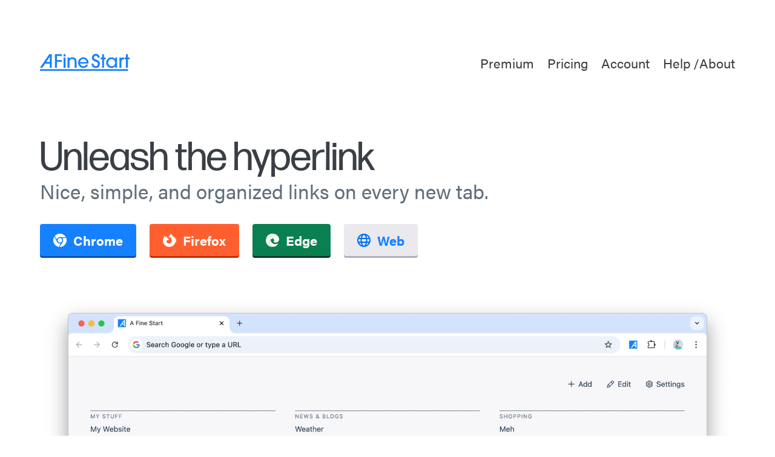

--- FILE ---
content_type: text/html; charset=UTF-8
request_url: https://afinestart.me/
body_size: 4184
content:
<!DOCTYPE html>

<html>

  <head>
    <meta charset="utf-8"/>
    <meta name="viewport" content="initial-scale=1, width=device-width"/>
    <meta property="fediverse:creator" content="@bw@social.lol" />
    
    <title>
      A Fine Start -

      
      minimal new tab page
      
    </title>
    <link rel="stylesheet" href="https://use.typekit.net/oru1jms.css">
    <link rel="stylesheet" href="/assets/css/website.css"/>

    

    
      <script src="/assets/js/libs/swiper-element-bundle.min.js"></script>
    

    <script src="/assets/js/libs/vue.min.js" defer></script>
    <script type="module" src="/assets/js/website.js" defer></script>
    <script src="https://cdn.usefathom.com/script.js" data-site="HBZOWQKU" defer></script>

    <!-- open graph information -->
    <meta property="og:title" content="A Fine Start - Minimal new tab page for Chrome, Firefox, and Edge"/>
    <meta property="og:description" content="A clean and simple list of your favorite links. Group and sort them however you like with the ease of drag-and-drop."/>
    <meta property="og:image" content="/assets/images/open-graph.jpg"/>

    <link rel="icon" sizes="32x32" href="/favicon.ico">
    <link rel="icon" href="/favicon.svg" type="image/svg+xml">
    <link rel="apple-touch-icon" sizes="180x180" href="/apple-touch-icon.png">
    <link rel="me" href="https://social.lol/@bw">
    <meta name="theme-color" content="#4990E2">
  </head>

  <body>
    <div class="page page-home">
      <div class="site-header">
        <h1 class="logo">
          <span class="hidden">A Fine Start</span>
          <a href="/">
            <svg width="148px" height="28px" viewBox="0 0 148 28" version="1.1" xmlns="http://www.w3.org/2000/svg" xmlns:xlink="http://www.w3.org/1999/xlink">
  <title>A Fine Start</title>
  <g id="Marketing-Site-v3" stroke="none" stroke-width="1" fill="none" fill-rule="evenodd">
    <g id="Homepage" transform="translate(-100.000000, -102.000000)" fill="#1681FF" fill-rule="nonzero">
      <g id="logo_v2" transform="translate(100.000000, 102.000000)">
        <path d="M19.4391082,22.9626015 L19.4391082,0.426361301 L15.4057207,0.426361301 L0,22.9626015 L4.00306128,22.9626015 L8.52166834,16.323547 L16.1638762,16.323547 L16.1638762,22.9626015 L19.4391082,22.9626015 Z M16.1638762,13.3085635 L10.5838514,13.3085635 L16.1032238,4.68997431 L16.1638762,4.68997431 L16.1638762,13.3085635 Z M28.1080753,22.9626015 L28.1080753,13.2172003 L36.1748503,13.2172003 L36.1748503,10.2022168 L28.1080753,10.2022168 L28.1080753,3.44134479 L36.1748503,3.44134479 L36.1748503,0.426361301 L24.8328434,0.426361301 L24.8328434,22.9626015 L28.1080753,22.9626015 Z M42.1549774,4.1417955 L42.1549774,0.426361301 L39.0010503,0.426361301 L39.0010503,4.1417955 L42.1549774,4.1417955 Z M42.1549774,22.9626015 L42.1549774,6.09087573 L39.0010503,6.09087573 L39.0010503,22.9626015 L42.1549774,22.9626015 Z M60.4576735,22.9626015 L60.4576735,12.8517478 C60.4576735,8.19222786 57.4857038,5.63406005 53.4523163,5.63406005 C51.5114381,5.63406005 49.7828434,6.273602 48.5394683,7.88768407 L48.4788159,7.88768407 L48.4788159,6.09087573 L45.5371724,6.09087573 L45.5371724,22.9626015 L48.6910994,22.9626015 L48.6910994,13.7349248 C48.6910994,10.5676694 50.3590416,8.52722602 53.1187278,8.52722602 C55.9087402,8.52722602 57.3037464,10.2022168 57.3037464,13.7653791 L57.3037464,22.9626015 L60.4576735,22.9626015 Z M66.1455632,13.4608354 C66.3881729,10.5676694 68.9659018,8.52722602 71.5436307,8.52722602 C74.2426644,8.52722602 76.7597408,10.5981238 77.0023506,13.4608354 L66.1455632,13.4608354 Z M80.065299,15.8971857 C80.1562777,15.3185525 80.1562777,14.8312824 80.1562777,14.313558 C80.1562777,9.47131176 76.3958262,5.63406005 71.452652,5.63406005 C66.9946974,5.63406005 62.9916361,9.34949425 62.9916361,14.6790105 C62.9916361,19.1862585 66.8127401,23.3889628 71.5436307,23.3889628 C75.1524511,23.3889628 78.3063781,21.1353388 79.6104057,17.6635396 L76.4564786,17.6635396 C75.4860395,19.460348 73.63614,20.4957968 71.6649355,20.4957968 C69.0872067,20.4957968 66.8733925,18.6989885 66.1455632,15.8971857 L80.065299,15.8971857 Z M98.5356386,6.273602 C98.4749862,2.34498716 95.8062786,0 92.1064796,0 C88.6492903,0 85.8289517,2.7104397 85.8289517,6.15178449 C85.8289517,9.34949425 87.0420005,11.176757 92.5916991,13.0649284 C94.9874706,13.8871967 95.7153,14.9226455 95.7153,16.567182 C95.7153,18.7903516 94.2899675,20.3739793 92.1064796,20.3739793 C89.9229916,20.3739793 88.4976592,18.7294429 88.467333,16.2930926 L85.192101,16.2930926 C85.2527534,20.5262512 88.1034183,23.3889628 92.1064796,23.3889628 C96.0792146,23.3889628 98.9905319,20.6480687 98.9905319,16.567182 C98.9905319,12.6690215 97.2012848,10.8417588 92.3490893,9.28858549 C90.1656014,8.58813478 89.1041836,7.67450342 89.1041836,6.09087573 C89.1041836,4.44633928 90.529516,3.01498349 92.1064796,3.01498349 C93.9563791,3.01498349 95.2604066,4.23315863 95.2604066,6.273602 L98.5356386,6.273602 Z M105.783606,22.9626015 L105.783606,8.9840417 L108.543292,8.9840417 L108.543292,6.09087573 L105.783606,6.09087573 L105.783606,0.426361301 L102.629679,0.426361301 L102.629679,6.09087573 L100.355212,6.09087573 L100.355212,8.9840417 L102.629679,8.9840417 L102.629679,22.9626015 L105.783606,22.9626015 Z M118.340955,20.4957968 C115.187028,20.4957968 112.609299,17.7244484 112.609299,14.557193 C112.609299,11.2376657 115.187028,8.52722602 118.340955,8.52722602 C121.828471,8.52722602 124.193916,11.2681201 124.193916,14.557193 C124.193916,17.7549028 121.616187,20.4957968 118.340955,20.4957968 Z M127.28719,22.9626015 L127.28719,6.09087573 L124.133263,6.09087573 L124.133263,8.46631726 L124.072611,8.46631726 C122.768583,6.54769141 120.7064,5.63406005 118.249976,5.63406005 C113.306802,5.63406005 109.455372,9.410403 109.455372,14.800828 C109.455372,19.6735286 113.458433,23.3889628 118.371281,23.3889628 C120.767053,23.3889628 122.889888,22.3535139 124.072611,20.3435249 L124.133263,20.3435249 L124.133263,22.9626015 L127.28719,22.9626015 Z M134.504831,22.9626015 L134.504831,13.4912897 C134.504831,10.6590325 135.899837,8.9840417 138.629197,8.89267857 L138.629197,5.63406005 C136.415383,5.75587756 135.111356,6.48678265 134.3532,7.61359466 L134.292548,7.61359466 L134.292548,6.09087573 L131.350904,6.09087573 L131.350904,22.9626015 L134.504831,22.9626015 Z M145.240314,22.9626015 L145.240314,8.9840417 L148,8.9840417 L148,6.09087573 L145.240314,6.09087573 L145.240314,0.426361301 L142.086387,0.426361301 L142.086387,6.09087573 L139.81192,6.09087573 L139.81192,8.9840417 L142.086387,8.9840417 L142.086387,22.9626015 L145.240314,22.9626015 Z M0,25.2977189 L145.447492,25.2977189 L145.447492,27.9555556 L0,27.9555556 Z" id="logo-shape"></path>
      </g>
    </g>
  </g>
</svg>
          </a>
        </h1>

        <nav class="main-menu mobile-menu">
          <ul>
            <li>
              <a href="/subscribe">Premium</a>
            </li>
            <li>
              <a href="/#pricing">Pricing</a>
            </li>
            <li>
              <a href="https://billing.stripe.com/p/login/aEU6s93w76n6dcA5kk">Account</a>
            </li>
            <li>
              <a href="/help">Help&thinsp;/About</a>
            </li>
          </ul>
          <!-- <a href="#" class="hamburger"><span class="hidden">Show menu</span></a> -->
        </nav>
      </div>
<main>
  

  
  <h2 id="extensions" class="mb-none">Unleash the hyperlink</h2>
  <p class="subtitle mt-none">Nice, simple, and organized links on every new tab.</p>

  <div class="main-cta-buttons">
    <a href="https://chrome.google.com/webstore/detail/a-fine-start/kcgjmjiklcchbhljelchjdpoooccmhcn" class="button button-primary button-icon button-chrome">
      <span>Chrome</span></a>
    <a href="https://addons.mozilla.org/en-US/firefox/addon/a-fine-start/" class="button button-icon button-firefox">
      <span>Firefox</span></a>
    <a href="https://microsoftedge.microsoft.com/addons/detail/a-fine-start-minimal-ne/ggbongakihhdijjadoalcfbpkjijfife" class="button button-icon button-edge">
      <span>Edge</span></a>
    <a href="/bookmarks" class="button button-icon button-web">
      <span>Web</span></a>
  </div>

  <div class="screenshots" role="presentation">

    <button class="swiper-button-prev">
      <img src="/assets/images/icon-chevron-left.svg">
    </button>

    <button class="swiper-button-next">
      <img src="/assets/images/icon-chevron-right.svg">
    </button>
    
    <swiper-container
      loop
      navigation-prev-el=".swiper-button-prev"
      navigation-next-el=".swiper-button-next"
    >
      <swiper-slide>
        <img src="/assets/images/screenshot-light.webp">
        <p class="caption">Light</p>
      </swiper-slide>
      <swiper-slide>
        <img src="/assets/images/screenshot-dark.webp">
        <p class="caption">Dark</p>
      </swiper-slide>
      <swiper-slide>
        <img src="/assets/images/screenshot-elemental-gray.webp">
        <p class="caption">Elemental Gray</p>
      </swiper-slide>
      <swiper-slide>
        <img src="/assets/images/screenshot-flexoki-light.webp">
        <p class="caption">Flexoki Light</p>
      </swiper-slide>
      <swiper-slide>
        <img src="/assets/images/screenshot-flexoki-dark.webp">
        <p class="caption">Flexoki Dark</p>
      </swiper-slide>
      <swiper-slide>
        <img src="/assets/images/screenshot-minima-light.webp">
        <p class="caption">Minima Light</p>
      </swiper-slide>
      <swiper-slide>
        <img src="/assets/images/screenshot-minima-dark.webp">
        <p class="caption">Minima Dark</p>
      </swiper-slide>
    </swiper-container>
  </div>

  <div class="description my-lg">
    <h3>List lovers rejoice</h3>

    <p>Ah, the hyperlink. It’s the single coolest thing on the web. There wouldn’t really be a web without it. Links are awesome. And they are even better in lists. A Fine Start makes every new tab a tidy, organized list of your favorite links.</p>


    <ul class="icon-list">
      <li class="icon-browser">Keep your favorite links just a new tab away.</li>
      <li class="icon-layers">Drag-n-drop your links into satisfying little groups.</li>
      <li class="icon-bolt">Quickly add a bookmark from any web page.</li>
      <li class="icon-rabbit">Get where you want to go, fast!</li>
      <li class="icon-light-dark">Relax with a chill light or dark aesthetic.</li>
      <li class="icon-relaxed">Open a tab and have a nice rest from the bustling web.</li>
    </ul>
  </div>

  <div id="pricing" class="pricing">
    <div class="free">
      <h3>Free</h3>
      <ul class="mb-lg icon-list icon-list-checks">
        <li>Minimal new tab design</li>
        <li>Add, edit, and arrange bookmarks</li>
        <li>Quick-add from any web page</li>
        <li>Your bookmarks are saved in your browser</li>
        <li>Light mode and dark mode</li>
      </ul>

      <p>
        <a href="#extensions" class="button">Get the extension</a>
      </p>
    </div>

    <div class="premium panel">
      <h3 class="panel-title">Premium</h3>

      <div class="panel-content">
        <p>
          <strong>$5</strong> per month, or
          <span>
            <strong>$40</strong> annually</span>
          
        </p>

        <ul class="icon-list icon-list-blue-checks mb-lg">
          <li>Everything in Free</li>
          <li>Sync your bookmarks across devices</li>
          <li>Support nice things</li>
        </ul>

        <a href="/subscribe" class="premium-cta button button-primary">Get Premium</a>
      </div>
    </div>
  </div>

</main>
<div class="copyright">
  <p class="mb-none">&copy; 2017&ndash;<span data-year>2023</span> Blake Watson</p>

  <p class="my-none">
    <a href="/help">Help</a> &middot;
    <a href="/terms-and-conditions">Terms</a> &middot;
    <a href="/privacy-policy">Privacy Policy</a> &middot;
    <a href="/changelog">Changelog</a>
  </p>
</div>

</div>

<script>
var currentView = ' home ';

document
  .querySelectorAll('[data-year]')
  .forEach(el => el.innerText = new Date().getFullYear());
</script>
</body>
</html>

--- FILE ---
content_type: text/css
request_url: https://afinestart.me/assets/css/website.css
body_size: 5125
content:
/*! normalize.css v8.0.1 | MIT License | github.com/necolas/normalize.css */
/* Document
   ========================================================================== */
/**
 * 1. Correct the line height in all browsers.
 * 2. Prevent adjustments of font size after orientation changes in iOS.
 */
html {
  line-height: 1.15; /* 1 */
  -webkit-text-size-adjust: 100%; /* 2 */
}

/* Sections
   ========================================================================== */
/**
 * Remove the margin in all browsers.
 */
body {
  margin: 0;
}

/**
 * Render the `main` element consistently in IE.
 */
main {
  display: block;
}

/**
 * Correct the font size and margin on `h1` elements within `section` and
 * `article` contexts in Chrome, Firefox, and Safari.
 */
h1 {
  font-size: 2em;
  margin: 0.67em 0;
}

/* Grouping content
   ========================================================================== */
/**
 * 1. Add the correct box sizing in Firefox.
 * 2. Show the overflow in Edge and IE.
 */
hr {
  box-sizing: content-box; /* 1 */
  height: 0; /* 1 */
  overflow: visible; /* 2 */
}

/**
 * 1. Correct the inheritance and scaling of font size in all browsers.
 * 2. Correct the odd `em` font sizing in all browsers.
 */
pre {
  font-family: monospace, monospace; /* 1 */
  font-size: 1em; /* 2 */
}

/* Text-level semantics
   ========================================================================== */
/**
 * Remove the gray background on active links in IE 10.
 */
a {
  background-color: transparent;
}

/**
 * 1. Remove the bottom border in Chrome 57-
 * 2. Add the correct text decoration in Chrome, Edge, IE, Opera, and Safari.
 */
abbr[title] {
  border-bottom: none; /* 1 */
  text-decoration: underline; /* 2 */
  text-decoration: underline dotted; /* 2 */
}

/**
 * Add the correct font weight in Chrome, Edge, and Safari.
 */
b,
strong {
  font-weight: bolder;
}

/**
 * 1. Correct the inheritance and scaling of font size in all browsers.
 * 2. Correct the odd `em` font sizing in all browsers.
 */
code,
kbd,
samp {
  font-family: monospace, monospace; /* 1 */
  font-size: 1em; /* 2 */
}

/**
 * Add the correct font size in all browsers.
 */
small {
  font-size: 80%;
}

/**
 * Prevent `sub` and `sup` elements from affecting the line height in
 * all browsers.
 */
sub,
sup {
  font-size: 75%;
  line-height: 0;
  position: relative;
  vertical-align: baseline;
}

sub {
  bottom: -0.25em;
}

sup {
  top: -0.5em;
}

/* Embedded content
   ========================================================================== */
/**
 * Remove the border on images inside links in IE 10.
 */
img {
  border-style: none;
}

/* Forms
   ========================================================================== */
/**
 * 1. Change the font styles in all browsers.
 * 2. Remove the margin in Firefox and Safari.
 */
button,
input,
optgroup,
select,
textarea {
  font-family: inherit; /* 1 */
  font-size: 100%; /* 1 */
  line-height: 1.15; /* 1 */
  margin: 0; /* 2 */
}

/**
 * Show the overflow in IE.
 * 1. Show the overflow in Edge.
 */
button,
input {
  /* 1 */
  overflow: visible;
}

/**
 * Remove the inheritance of text transform in Edge, Firefox, and IE.
 * 1. Remove the inheritance of text transform in Firefox.
 */
button,
select {
  /* 1 */
  text-transform: none;
}

/**
 * Correct the inability to style clickable types in iOS and Safari.
 */
button,
[type=button],
[type=reset],
[type=submit] {
  -webkit-appearance: button;
}

/**
 * Remove the inner border and padding in Firefox.
 */
button::-moz-focus-inner,
[type=button]::-moz-focus-inner,
[type=reset]::-moz-focus-inner,
[type=submit]::-moz-focus-inner {
  border-style: none;
  padding: 0;
}

/**
 * Restore the focus styles unset by the previous rule.
 */
button:-moz-focusring,
[type=button]:-moz-focusring,
[type=reset]:-moz-focusring,
[type=submit]:-moz-focusring {
  outline: 1px dotted ButtonText;
}

/**
 * Correct the padding in Firefox.
 */
fieldset {
  padding: 0.35em 0.75em 0.625em;
}

/**
 * 1. Correct the text wrapping in Edge and IE.
 * 2. Correct the color inheritance from `fieldset` elements in IE.
 * 3. Remove the padding so developers are not caught out when they zero out
 *    `fieldset` elements in all browsers.
 */
legend {
  box-sizing: border-box; /* 1 */
  color: inherit; /* 2 */
  display: table; /* 1 */
  max-width: 100%; /* 1 */
  padding: 0; /* 3 */
  white-space: normal; /* 1 */
}

/**
 * Add the correct vertical alignment in Chrome, Firefox, and Opera.
 */
progress {
  vertical-align: baseline;
}

/**
 * Remove the default vertical scrollbar in IE 10+.
 */
textarea {
  overflow: auto;
}

/**
 * 1. Add the correct box sizing in IE 10.
 * 2. Remove the padding in IE 10.
 */
[type=checkbox],
[type=radio] {
  box-sizing: border-box; /* 1 */
  padding: 0; /* 2 */
}

/**
 * Correct the cursor style of increment and decrement buttons in Chrome.
 */
[type=number]::-webkit-inner-spin-button,
[type=number]::-webkit-outer-spin-button {
  height: auto;
}

/**
 * 1. Correct the odd appearance in Chrome and Safari.
 * 2. Correct the outline style in Safari.
 */
[type=search] {
  -webkit-appearance: textfield; /* 1 */
  outline-offset: -2px; /* 2 */
}

/**
 * Remove the inner padding in Chrome and Safari on macOS.
 */
[type=search]::-webkit-search-decoration {
  -webkit-appearance: none;
}

/**
 * 1. Correct the inability to style clickable types in iOS and Safari.
 * 2. Change font properties to `inherit` in Safari.
 */
::-webkit-file-upload-button {
  -webkit-appearance: button; /* 1 */
  font: inherit; /* 2 */
}

/* Interactive
   ========================================================================== */
/*
 * Add the correct display in Edge, IE 10+, and Firefox.
 */
details {
  display: block;
}

/*
 * Add the correct display in all browsers.
 */
summary {
  display: list-item;
}

/* Misc
   ========================================================================== */
/**
 * Add the correct display in IE 10+.
 */
template {
  display: none;
}

/**
 * Add the correct display in IE 10.
 */
[hidden] {
  display: none;
}

:root {
  --xxs: 0.125rem;
  --xs: 0.25rem;
  --sm: 0.5rem;
  --md: 1rem;
  --lg: 2rem;
  --xl: 4rem;
  --xxl: 8rem;
}

.m-none {
  margin: 0;
}

.p-none {
  padding: 0;
}

.mt-none {
  margin-top: 0;
}

.pt-none {
  padding-top: 0;
}

.mr-none {
  margin-right: 0;
}

.pr-none {
  padding-right: 0;
}

.mb-none {
  margin-bottom: 0;
}

.pb-none {
  padding-bottom: 0;
}

.ml-none {
  margin-left: 0;
}

.pl-none {
  padding-left: 0;
}

.px-none {
  padding-left: 0;
  padding-right: 0;
}

.py-none {
  padding-top: 0;
  padding-bottom: 0;
}

.mx-none {
  margin-left: 0;
  margin-right: 0;
}

.my-none {
  margin-top: 0;
  margin-bottom: 0;
}

.m-xxs {
  margin: var(--xxs);
}

.p-xxs {
  padding: var(--xxs);
}

.mt-xxs {
  margin-top: var(--xxs);
}

.pt-xxs {
  padding-top: var(--xxs);
}

.mr-xxs {
  margin-right: var(--xxs);
}

.pr-xxs {
  padding-right: var(--xxs);
}

.mb-xxs {
  margin-bottom: var(--xxs);
}

.pb-xxs {
  padding-bottom: var(--xxs);
}

.ml-xxs {
  margin-left: var(--xxs);
}

.pl-xxs {
  padding-left: var(--xxs);
}

.px-xxs {
  padding-left: var(--xxs);
  padding-right: var(--xxs);
}

.py-xxs {
  padding-top: var(--xxs);
  padding-bottom: var(--xxs);
}

.mx-xxs {
  margin-left: var(--xxs);
  margin-right: var(--xxs);
}

.my-xxs {
  margin-top: var(--xxs);
  margin-bottom: var(--xxs);
}

.m-xs {
  margin: var(--xs);
}

.p-xs {
  padding: var(--xs);
}

.mt-xs {
  margin-top: var(--xs);
}

.pt-xs {
  padding-top: var(--xs);
}

.mr-xs {
  margin-right: var(--xs);
}

.pr-xs {
  padding-right: var(--xs);
}

.mb-xs {
  margin-bottom: var(--xs);
}

.pb-xs {
  padding-bottom: var(--xs);
}

.ml-xs {
  margin-left: var(--xs);
}

.pl-xs {
  padding-left: var(--xs);
}

.px-xs {
  padding-left: var(--xs);
  padding-right: var(--xs);
}

.py-xs {
  padding-top: var(--xs);
  padding-bottom: var(--xs);
}

.mx-xs {
  margin-left: var(--xs);
  margin-right: var(--xs);
}

.my-xs {
  margin-top: var(--xs);
  margin-bottom: var(--xs);
}

.m-sm {
  margin: var(--sm);
}

.p-sm {
  padding: var(--sm);
}

.mt-sm {
  margin-top: var(--sm);
}

.pt-sm {
  padding-top: var(--sm);
}

.mr-sm {
  margin-right: var(--sm);
}

.pr-sm {
  padding-right: var(--sm);
}

.mb-sm {
  margin-bottom: var(--sm);
}

.pb-sm {
  padding-bottom: var(--sm);
}

.ml-sm {
  margin-left: var(--sm);
}

.pl-sm {
  padding-left: var(--sm);
}

.px-sm {
  padding-left: var(--sm);
  padding-right: var(--sm);
}

.py-sm {
  padding-top: var(--sm);
  padding-bottom: var(--sm);
}

.mx-sm {
  margin-left: var(--sm);
  margin-right: var(--sm);
}

.my-sm {
  margin-top: var(--sm);
  margin-bottom: var(--sm);
}

.m-md {
  margin: var(--md);
}

.p-md {
  padding: var(--md);
}

.mt-md {
  margin-top: var(--md);
}

.pt-md {
  padding-top: var(--md);
}

.mr-md {
  margin-right: var(--md);
}

.pr-md {
  padding-right: var(--md);
}

.mb-md {
  margin-bottom: var(--md);
}

.pb-md {
  padding-bottom: var(--md);
}

.ml-md {
  margin-left: var(--md);
}

.pl-md {
  padding-left: var(--md);
}

.px-md {
  padding-left: var(--md);
  padding-right: var(--md);
}

.py-md {
  padding-top: var(--md);
  padding-bottom: var(--md);
}

.mx-md {
  margin-left: var(--md);
  margin-right: var(--md);
}

.my-md {
  margin-top: var(--md);
  margin-bottom: var(--md);
}

.mlg {
  margin: var(--lg);
}

.plg {
  padding: var(--lg);
}

.mt-lg {
  margin-top: var(--lg);
}

.pt-lg {
  padding-top: var(--lg);
}

.mr-lg {
  margin-right: var(--lg);
}

.pr-lg {
  padding-right: var(--lg);
}

.mb-lg {
  margin-bottom: var(--lg);
}

.pb-lg {
  padding-bottom: var(--lg);
}

.ml-lg {
  margin-left: var(--lg);
}

.pl-lg {
  padding-left: var(--lg);
}

.px-lg {
  padding-left: var(--lg);
  padding-right: var(--lg);
}

.py-lg {
  padding-top: var(--lg);
  padding-bottom: var(--lg);
}

.mx-lg {
  margin-left: var(--lg);
  margin-right: var(--lg);
}

.my-lg {
  margin-top: var(--lg);
  margin-bottom: var(--lg);
}

.m-xl {
  margin: var(--xl);
}

.p-xl {
  padding: var(--xl);
}

.mt-xl {
  margin-top: var(--xl);
}

.pt-xl {
  padding-top: var(--xl);
}

.mr-xl {
  margin-right: var(--xl);
}

.pr-xl {
  padding-right: var(--xl);
}

.mb-xl {
  margin-bottom: var(--xl);
}

.pb-xl {
  padding-bottom: var(--xl);
}

.ml-xl {
  margin-left: var(--xl);
}

.pl-xl {
  padding-left: var(--xl);
}

.px-xl {
  padding-left: var(--xl);
  padding-right: var(--xl);
}

.py-xl {
  padding-top: var(--xl);
  padding-bottom: var(--xl);
}

.mx-xl {
  margin-left: var(--xl);
  margin-right: var(--xl);
}

.my-xl {
  margin-top: var(--xl);
  margin-bottom: var(--xl);
}

.m-xxl {
  margin: var(--xxl);
}

.p-xxl {
  padding: var(--xxl);
}

.mt-xxl {
  margin-top: var(--xxl);
}

.pt-xxl {
  padding-top: var(--xxl);
}

.mr-xxl {
  margin-right: var(--xxl);
}

.pr-xxl {
  padding-right: var(--xxl);
}

.mb-xxl {
  margin-bottom: var(--xxl);
}

.pb-xxl {
  padding-bottom: var(--xxl);
}

.ml-xxl {
  margin-left: var(--xxl);
}

.pl-xxl {
  padding-left: var(--xxl);
}

.px-xxl {
  padding-left: var(--xxl);
  padding-right: var(--xxl);
}

.py-xxl {
  padding-top: var(--xxl);
  padding-bottom: var(--xxl);
}

.mx-xxl {
  margin-left: var(--xxl);
  margin-right: var(--xxl);
}

.my-xxl {
  margin-top: var(--xxl);
  margin-bottom: var(--xxl);
}

/* -- Variables and mixins ---------------------------------- */
/* !-- Responsive mixins -- */
/* -- Assistive Text -- */
.hidden {
  position: absolute;
  left: -10000px;
  top: auto;
  width: 1px;
  height: 1px;
  overflow: hidden;
}

[hidden] {
  display: none;
}

/* -- Layout & Global --------------------------------------- */
/* apply a natural box layout model to all elements, but allowing components to change */
html {
  box-sizing: border-box;
}

*,
*:before,
*:after {
  box-sizing: inherit;
}

.page {
  margin: 0 auto;
  padding: 1rem;
  max-width: 1300px;
}

main {
  margin-top: 2rem;
}

img {
  max-width: 100%;
}

@media (min-width: 900px) {
  .page {
    padding-left: 3rem;
    padding-right: 3rem;
  }
  main {
    min-height: calc(100vh - 500px);
  }
  .main-content {
    width: 66%;
  }
}
/* -- Typography -------------------------------------------- */
html {
  font-family: acumin-pro, "Helvetica Neue", Helvetica, sans-serif;
  font-size: 16px;
  line-height: 1.45;
  color: #3a3f45;
}
@media (min-width: 600px) {
  html {
    font-size: 18px;
  }
}
@media (min-width: 1200px) {
  html {
    font-size: 22px;
  }
}

h1,
h2,
h3 {
  font-family: forma-djr-display, "Helvetica Neue", Helvetica, sans-serif;
  font-weight: normal;
}

h2,
.h2 {
  margin-top: 2rem;
  margin-bottom: 2rem;
  font-size: 3rem;
  line-height: 1;
}
@media (min-width: 900px) {
  h2,
  .h2 {
    margin-top: 4rem;
  }
}

h3,
.h3 {
  margin-top: 1rem;
  margin-bottom: 1rem;
  font-size: 2rem;
  line-height: 1.2;
}

h4,
.h4 {
  margin-top: 1rem;
  margin-bottom: 1rem;
  font-size: 1.25rem;
  font-weight: normal;
}

a {
  color: #006deb;
}
a:visited {
  color: #633bff;
}

code {
  background-color: #e9e9ee;
  border-radius: 3px;
  padding: 0.1em 0.3em;
}

ul {
  margin-top: 1rem;
  margin-bottom: 1rem;
}
ul ul {
  margin: 0;
}

.subtitle {
  font-size: 1.5em;
  line-height: 1.3;
  color: #616d7a;
}

.main-content h3,
.main-content .h3 {
  margin-top: 4rem;
}
.main-content h4,
.main-content .h4 {
  margin-top: 2.5rem;
}
.main-content li {
  margin-top: 0.33em;
}

.icon-list {
  padding-left: 0;
  list-style: none;
}
.icon-list li {
  position: relative;
  margin-bottom: 0.75em;
  padding-left: 2em;
}
.icon-list li:before {
  content: " ";
  display: block;
  position: absolute;
  left: 0;
  top: 0.25em;
  width: 1.25em;
  height: 1em;
  background-size: contain;
  background-position: center center;
  background-repeat: no-repeat;
}
.icon-list .icon-browser:before {
  background-image: url(../images/icon-browser.svg);
}
.icon-list .icon-layers:before {
  background-image: url(../images/icon-layers.svg);
}
.icon-list .icon-bolt:before {
  background-image: url(../images/icon-bolt.svg);
}
.icon-list .icon-rabbit:before {
  background-image: url(../images/icon-rabbit.svg);
}
.icon-list .icon-light-dark:before {
  background-image: url(../images/icon-light-dark.svg);
}
.icon-list .icon-relaxed:before {
  background-image: url(../images/icon-relaxed.svg);
}
.icon-list .icon-check:before {
  background-image: url(../images/icon-check.svg);
}
.icon-list .icon-blue-check:before {
  background-image: url(../images/icon-blue-check.svg);
}
@media (min-width: 750px) {
  .icon-list li {
    padding-left: 0;
  }
  .icon-list li:before {
    left: auto;
    right: calc(100% + 0.75em);
  }
}

.icon-list-checks li:before {
  background-image: url(../images/icon-check.svg);
}

.icon-list-blue-checks li:before {
  background-image: url(../images/icon-blue-check.svg);
}

.success {
  color: #0a8051;
}

.danger,
.error {
  color: #ed071b;
}

/* -- Header ------------------------------------------------ */
.logo {
  margin: 0;
}

/* -- Menu -- */
.main-menu ul {
  display: flex;
  justify-content: space-between;
  padding-left: 0;
  list-style: none;
}
.main-menu a {
  position: relative;
  color: #3a3f45;
  text-decoration: none;
}
.main-menu a:before {
  content: " ";
  display: block;
  pointer-events: none;
  position: absolute;
  top: 100%;
  left: 0;
  transform: translateY(0.15em);
  opacity: 0;
  transition: transform 0.2s ease-in-out, opacity 0.2s linear;
  width: 100%;
  height: 0.1em;
  background-color: #1681ff;
}
.main-menu a:hover:before, .main-menu a:focus:before {
  transform: translateY(0);
  opacity: 1;
}
@media (min-width: 600px) {
  .main-menu ul {
    justify-content: flex-start;
  }
  .main-menu li {
    margin-right: 1rem;
  }
}

@media (min-width: 900px) {
  .site-header {
    display: flex;
    justify-content: space-between;
    align-items: center;
    margin-top: 2rem;
  }
  .main-menu li {
    margin-right: 0;
    margin-left: 1rem;
  }
}
/* -- Buttons ----------------------------------------------- */
button {
  appearance: none;
  border: none;
}

.button {
  display: inline-block;
  position: relative;
  margin-bottom: calc(1em - 3px);
  padding: 0.5em 1em;
  border-radius: 4px;
  box-shadow: 0 3px 0 0 rgb(175.4615384615, 175.4615384615, 193.5384615385);
  transition: all 0.2s ease-in-out, opacity 0.1s linear;
  font-weight: bold;
  text-decoration: none;
  color: #3a3f45;
  background-color: #e9e9ee;
  z-index: 1;
}
.button:visited {
  color: #3a3f45;
}
.button:hover, .button:focus {
  transform: translateY(-0.1em);
}
.button:disabled,
.button .disabled {
  opacity: 0.5;
}
.button.loading:after {
  content: "";
  display: inline-block;
  position: relative;
  top: 2px;
  margin: 0 0 0 0.5em;
  height: 20px;
  width: 20px;
  animation: rotation 0.6s infinite linear;
  border-left: 3px solid rgba(255, 255, 255, 0.15);
  border-right: 3px solid rgba(255, 255, 255, 0.15);
  border-bottom: 3px solid rgba(255, 255, 255, 0.15);
  border-top: 3px solid rgba(255, 255, 255, 0.8);
  border-radius: 100%;
}

.button-primary {
  color: #fff;
  background-color: #1681ff;
  box-shadow: 0 3px 0 0 rgb(0, 80.364806867, 175);
}
.button-primary:visited {
  color: #fff;
}
.button-primary:hover, .button-primary:focus {
  transform: translateY(-0.1em);
}

.button-icon span {
  display: flex;
  align-items: center;
  justify-content: center;
}
.button-icon span:before {
  content: " ";
  margin-right: 0.5em;
  width: 22px;
  height: 22px;
  background-size: contain;
}

.button-chrome span:before {
  background-image: url(../images/chrome.svg);
}

.button-firefox {
  box-shadow: 0 3px 0 0 rgb(200, 46.1538461538, 0);
  color: #fff;
  background-color: #ff5f2f;
}
.button-firefox span:before {
  background-image: url(../images/firefox.svg);
}
.button-firefox:visited {
  color: #fff;
}
.button-firefox:hover, .button-firefox:focus {
  transform: translateY(-0.1em);
}

.button-edge {
  box-shadow: 0 3px 0 0 rgb(4.4565217391, 57.0434782609, 36.097826087);
  color: #fff;
  background-color: #0a8051;
}
.button-edge span:before {
  background-image: url(../images/edge.svg);
}
.button-edge:visited {
  color: #fff;
}
.button-edge:hover, .button-edge:focus {
  transform: translateY(-0.1em);
}

.button-web {
  color: #1681ff;
}
.button-web:visited {
  color: #1681ff;
}
.button-web span:before {
  background-image: url(../images/web.svg);
}

/* -- Forms ------------------------------------------------- */
label {
  display: block;
}

input[type=text],
input[type=email],
input[type=number] {
  display: block;
  padding: 0.5em;
  border: 2px solid rgb(175.4615384615, 175.4615384615, 193.5384615385);
  width: 100%;
  max-width: 550px;
  font-size: 1rem;
  line-height: 1.45em;
}
input[type=text]:focus,
input[type=email]:focus,
input[type=number]:focus {
  border-color: #1681ff;
  outline: none;
}

.plan-choice {
  display: flex;
  flex-direction: column;
  border-radius: 4px;
  color: #3a3f45;
}
.plan-choice label {
  display: flex;
  justify-content: center;
  align-items: center;
  margin: 0;
  margin-bottom: 1rem;
  padding: 0.5em 1em;
  border: 1px solid #e9e9ee;
  border-radius: 4px;
  width: 100%;
  box-shadow: 0 3px 0 rgb(175.4615384615, 175.4615384615, 193.5384615385);
  font-size: 1rem;
  font-weight: normal;
  text-align: center;
  line-height: 1.2;
  background-color: #f7f7f9;
  cursor: pointer;
}
.plan-choice .label-text {
  position: relative;
}
.plan-choice .label-text::before {
  content: " ";
  position: absolute;
  right: calc(100% + 0.5em);
  top: 50%;
  transform: translateY(-50%);
  width: 1em;
  height: 1em;
  border: 1px solid #3a3f45;
  border-radius: 100px;
}
.plan-choice input[type=radio] {
  position: absolute;
  opacity: 0;
}
.plan-choice :checked + label {
  border: none;
  box-shadow: 0 3px 0 rgb(0, 80.364806867, 175);
  background-color: #1681ff;
  color: #fff;
}
.plan-choice :checked + label .label-text::before {
  border-color: #fff;
  background-color: #1681ff;
}
.plan-choice :checked + label .label-text::after {
  content: " ";
  position: absolute;
  right: calc(100% + 0.5em + 0.2em);
  top: 50%;
  transform: translateY(-50%);
  width: 0.6em;
  height: 0.6em;
  border-radius: 100px;
  background-color: #fff;
}

.discount {
  font-size: 0.8em;
  font-weight: normal;
  color: #1681ff;
}
:checked + label .discount {
  color: rgba(255, 255, 255, 0.75);
}

@media (min-width: 600px) {
  .plan-choice {
    flex-direction: row;
    border: 1px solid #e9e9ee;
  }
  .plan-choice label {
    margin-bottom: 0;
    border: none;
    border-top-left-radius: 0;
    border-bottom-left-radius: 0;
    width: 50%;
    font-size: 1rem;
  }
  .plan-choice label:first-of-type {
    border-radius: 0;
    border-top-left-radius: 4px;
    border-bottom-left-radius: 4px;
  }
}
@media (min-width: 900px) {
  .page-subscribe {
    background-image: url("../images/bookmark.svg");
    background-size: 28% auto;
    background-position: right 270px;
    background-repeat: no-repeat;
  }
}
/* -- Panels and browsers ----------------------------------- */
.panel {
  border-radius: 7px;
  border: 1px solid rgb(188.7142857143, 188.7142857143, 205.2857142857);
  box-shadow: 0 2px 6px -4px #333;
  background-color: #f7f7f9;
  position: relative;
}
.panel:before {
  content: " ";
  position: absolute;
  top: 4px;
  left: 0;
  border-radius: 7px;
  width: 100%;
  height: 100%;
  background-color: rgb(188.7142857143, 188.7142857143, 205.2857142857);
  z-index: -2;
}

.browser {
  padding-top: 1rem;
  overflow: visible;
  background-color: #e9e9ee;
}
.browser img {
  display: block;
  position: relative;
  margin-bottom: 0;
}

.panel-title {
  padding-top: 1rem;
  margin-left: 1rem;
  margin-right: 1rem;
  margin-top: 0;
  color: #1681ff;
}

.panel-content {
  margin-left: 1rem;
  margin-right: 1rem;
}

.browser-inner {
  border-bottom-right-radius: 7px;
  border-bottom-left-radius: 7px;
  overflow: hidden;
}

.browser:after,
.browser-inner:before,
.browser-inner:after {
  content: " ";
  display: block;
  position: absolute;
  top: 0.25em;
  left: 0.5em;
  border-radius: 100px;
  width: 0.5rem;
  height: 0.5rem;
  background-color: rgb(175.4615384615, 175.4615384615, 193.5384615385);
  z-index: 1;
}

.browser-inner:before {
  left: 1.25em;
}

.browser-inner:after {
  left: 2em;
}

/* -- Home -------------------------------------------------- */
.main-cta-buttons {
  display: flex;
  justify-content: space-between;
  flex-wrap: wrap;
}
.main-cta-buttons .button {
  text-align: center;
  width: calc(50% - 0.5em);
}
@media (min-width: 600px) {
  .main-cta-buttons {
    justify-content: flex-start;
  }
  .main-cta-buttons .button {
    margin-right: 1rem;
    width: auto;
  }
}

.screenshots {
  position: relative;
  margin-top: 2rem;
}

.screenshots button {
  position: absolute;
  top: 50%;
  transform: translateY(-50%);
  z-index: 1;
  background: none;
  border: none;
  border-radius: 100px;
  padding: 0.5em;
  line-height: 1;
  cursor: pointer;
  z-index: 2;
}

.swiper-button-prev {
  left: 0;
}

.swiper-button-next {
  right: 0;
}

swiper-slide .caption {
  margin-top: 0;
  text-align: center;
}

.description {
  margin: 3rem auto;
  max-width: 34rem;
}

.pricing {
  margin: 3rem auto;
  max-width: 34rem;
}

.premium {
  margin-top: 3rem;
}

@media (min-width: 750px) {
  .premium {
    margin-left: -3em;
    padding-left: 2rem;
    padding-bottom: 1rem;
    width: calc(100% + 6em);
  }
}
@media (min-width: 900px) {
  .pricing {
    display: flex;
    justify-content: space-between;
    max-width: 100%;
  }
  .free {
    width: calc(50% - 1rem);
  }
  .premium {
    margin-top: 0;
    margin-left: auto;
    width: 50%;
  }
}
@media (min-width: 1200px) {
  .page-home .screenshot {
    margin: 4em auto;
  }
  .description {
    margin: 4em auto;
  }
  .description h3 {
    margin-bottom: 2rem;
  }
  .description ul {
    margin-top: 1.5rem;
  }
  .pricing {
    margin: 4em auto;
  }
}
/* -- Footer ------------------------------------------------ */
.copyright {
  margin-top: 4rem;
  color: #616d7a;
}
.copyright a {
  color: #616d7a;
}
@media (min-width: 600px) {
  .copyright {
    margin-top: 5rem;
    font-size: 16px;
    text-align: center;
  }
}
@media (min-width: 900px) {
  .copyright {
    font-size: 18px;
  }
}

/* -- Helpers ----------------------------------------------- */
.spinner {
  height: 40px;
  width: 40px;
  margin: 150px auto 0 auto;
  position: relative;
  animation: rotation 0.6s infinite linear;
  border-left: 6px solid rgba(255, 255, 255, 0.15);
  border-right: 6px solid rgba(255, 255, 255, 0.15);
  border-bottom: 6px solid rgba(255, 255, 255, 0.15);
  border-top: 6px solid rgba(255, 255, 255, 0.8);
  border-radius: 100%;
}

@keyframes rotation {
  from {
    transform: rotate(0deg);
  }
  to {
    transform: rotate(359deg);
  }
}

--- FILE ---
content_type: text/javascript
request_url: https://afinestart.me/bookmarks/js/modules/DataStore.js
body_size: 1083
content:
// @ts-check

const DEFAULT_DB_NAME = 'Default DB';
const DEFAULT_STORE_NAME = 'data';

/**
 * @typedef {Object} SetupDbOptions
 * @property {string} name
 * @property {number} [version]
 * @property {string[] | string} [storesToCreate]
 * @property {(db: IDBDatabase, stores: DataStore[]) => void} [onUpgradeNeeded]
 */

export default class DataStore {
  /** @type {string | null} */
  dbName = null;
  /** @type {string | null} */
  storeName = null;

  /**
   * Create a new database with one or more stores.
   * @param {SetupDbOptions} options
   */
  static setupDb(options) {
    const {
      name,
      version = 1,
      storesToCreate = DEFAULT_STORE_NAME,
      onUpgradeNeeded = null
    } = options;

    return new Promise((resolve, reject) => {
      const request = indexedDB.open(name, version);

      request.onerror = (event) => {
        // @ts-ignore
        console.error('Error opening database:', event.target.error);
        reject(new Error('Error opening database'));
      };

      request.onsuccess = (event) => {
        resolve(request.result);
      };

      request.onupgradeneeded = (event) => {
        /** @type {IDBDatabase} */
        const db = request.result;
        const existingStores = db.objectStoreNames;
        const dataStoreInstances = [];

        if (Array.isArray(storesToCreate)) {
          storesToCreate.forEach((storeName) => {
            if (existingStores.contains(storeName)) {
              return;
            }
            db.createObjectStore(storeName);
            dataStoreInstances.push(new DataStore(name, storeName));
          });
        } else {
          if (existingStores.contains(storesToCreate)) {
            return;
          }
          db.createObjectStore(storesToCreate);
          dataStoreInstances.push(new DataStore(name, storesToCreate));
        }

        if (onUpgradeNeeded) {
          onUpgradeNeeded(db, dataStoreInstances);
        }
      };
    });
  }

  /**
   * @param {string} dbName
   * @param {string} storeName
   */
  constructor(dbName = DEFAULT_DB_NAME, storeName = DEFAULT_STORE_NAME) {
    this.dbName = dbName;
    this.storeName = storeName;
  }

  getDb() {
    return new Promise((resolve, reject) => {
      // @ts-ignore we know this.dbName and this.version exist
      const request = indexedDB.open(this.dbName, this.version);

      request.onerror = (event) => {
        // @ts-ignore
        console.error('Error opening database:', event.target.error);
        reject(new Error('Error opening database'));
      };

      request.onsuccess = (event) => {
        resolve(request.result);
      };

      request.onupgradeneeded = (event) => {
        console.log('Upgrade needed');
        /** @type {IDBDatabase} */
        const db = request.result;
        const existingStores = db.objectStoreNames;

        // @ts-ignore we know this.storeName is a string
        if (!existingStores.contains(this.storeName)) {
          // @ts-ignore we know this.storeName is a string
          db.createObjectStore(this.storeName);
        }
      };
    });
  }

  /** @param {string | number} key */
  async getItem(key, supportNumericKey = false) {
    /** @type {IDBDatabase} */
    const db = await this.getDb();

    if (typeof key === 'number' && !supportNumericKey) {
      key = key.toString();
    }

    if (typeof key !== 'string' && typeof key !== 'number') {
      throw new Error(
        'Key must be a string, or a number if supportNumericKey is true.'
      );
    }

    return new Promise((resolve, reject) => {
      if (!this.storeName) {
        reject(new Error('Store name not set'));
        return;
      }

      const transaction = db.transaction(this.storeName, 'readonly');

      transaction.onerror = (event) => reject(transaction.error);

      const store = transaction.objectStore(this.storeName);

      const request = store.get(key);

      request.onerror = (event) => reject(request.error);

      request.onsuccess = () => {
        resolve(request.result);
        db.close();
      };
    });
  }

  /**
   * @param {string | number} key
   * @param {any} value
   */
  async setItem(key, value, supportNumericKey = false) {
    /** @type {IDBDatabase} */
    const db = await this.getDb();

    if (typeof key === 'number' && !supportNumericKey) {
      key = key.toString();
    }

    if (typeof key !== 'string' && typeof key !== 'number') {
      throw new Error(
        'Key must be a string, or a number if supportNumericKey is true.'
      );
    }

    return /** @type {Promise<void>} */ (new Promise((resolve, reject) => {
      if (!this.storeName) {
        reject(new Error('Store name not set'));
        return;
      }

      const transaction = db.transaction(this.storeName, 'readwrite');

      transaction.onerror = (event) => reject(transaction.error);

      const store = transaction.objectStore(this.storeName);

      const request = store.put(value, key);

      request.onerror = (event) => reject(request.error);

      request.onsuccess = () => {
        db.close();
        resolve();
      };
    }));
  }

  /** @param {string | number} key */
  async removeItem(key, supportNumericKey = false) {
    /** @type {IDBDatabase} */
    const db = await this.getDb();

    if (typeof key === 'number' && !supportNumericKey) {
      key = key.toString();
    }

    if (typeof key !== 'string' && typeof key !== 'number') {
      throw new Error(
        'Key must be a string or a number if supportNumericKey is true.'
      );
    }

    return /** @type {Promise<void>} */ (new Promise((resolve, reject) => {
      if (!this.storeName) {
        reject(new Error('Store name not set'));
        return;
      }

      const transaction = db.transaction(this.storeName, 'readwrite');

      transaction.onerror = (event) => reject(transaction.error);

      const store = transaction.objectStore(this.storeName);

      const request = store.delete(key);

      request.onerror = (event) => reject(request.error);

      request.onsuccess = () => {
        db.close();
        resolve();
      };
    }));
  }

  async keys() {
    /** @type {IDBDatabase} */
    const db = await this.getDb();

    return new Promise((resolve, reject) => {
      if (!this.storeName) {
        reject(new Error('Store name not set'));
        return;
      }

      const transaction = db.transaction(this.storeName, 'readonly');

      transaction.onerror = (event) => reject(transaction.error);

      const store = transaction.objectStore(this.storeName);

      const request = store.getAllKeys();

      request.onerror = (event) => reject(request.error);

      request.onsuccess = () => {
        resolve(request.result);
        db.close();
      };
    });
  }

  async count() {
    /** @type {IDBDatabase} */
    const db = await this.getDb();

    return new Promise((resolve, reject) => {
      if (!this.storeName) {
        reject(new Error('Store name not set'));
        return;
      }

      const transaction = db.transaction(this.storeName, 'readonly');

      transaction.onerror = (event) => reject(transaction.error);

      const store = transaction.objectStore(this.storeName);

      const request = store.count();

      request.onerror = (event) => reject(request.error);

      request.onsuccess = () => {
        resolve(request.result);
        db.close();
      };
    });
  }

  async length() {
    return this.count();
  }

  async clear() {
    /** @type {IDBDatabase} */
    const db = await this.getDb();

    return /** @type {Promise<void>} */ (new Promise((resolve, reject) => {
      if (!this.storeName) {
        reject(new Error('Store name not set'));
        return;
      }

      const transaction = db.transaction(this.storeName, 'readwrite');

      transaction.onerror = (event) => reject(transaction.error);

      const store = transaction.objectStore(this.storeName);

      const request = store.clear();

      request.onerror = (event) => reject(request.error);

      request.onsuccess = () => {
        db.close();
        resolve();
      };
    }));
  }
}


--- FILE ---
content_type: text/javascript
request_url: https://afinestart.me/assets/js/web/page-auth.js
body_size: 572
content:
import { getStore } from '../../../bookmarks/js/modules/Data.js';
import ajaxPost from './ajax.js';
import { ExtensionTools, getParameterByName } from './utils.js';

const Vue = window.Vue;

export default function pageAuth() {
  new Vue({
    el: '#auth-app',

    data() {
      return {
        email: '',
        isProcessing: false,
        loginFailed: false,
        loginSucceeded: false,
        redirectToManage: false
      };
    },

    methods: {
      login() {
        this.email = getParameterByName('email');

        var token = {
          clear: getParameterByName('token'),
          id: getParameterByName('id')
        };

        this.isProcessing = true;

        ajaxPost(
          '/api/v2/auth/login',
          {
            token: JSON.stringify(token),
            email: this.email
          },
          (response) => {
            this.isProcessing = false;
            if (response.success) return this.authenticate(response.token);
            this.loginFailed = true;
          }
        );
      },

      async authenticate(token) {
        this.loginSucceeded = true;

        var now = Date.now();

        const data = await getStore('data');
        await data.setItem('token', token);
        await data.setItem('tokenReceived', now);
        await data.setItem('email', this.email);

        let isVersion3 = false;

        ExtensionTools.sendMessage({ v3: true }).then((e) => {
          isVersion3 = true;
        });

        setTimeout(() => {
          token = isVersion3 ? token : JSON.stringify(token);

          ExtensionTools.sendMessage({
            setToken: true,
            token,
            tokenReceived: now,
            email: this.email
          })
            .then((e) => {
              console.log('token set');
              ExtensionTools.sendMessage({ openExt: true });
            })
            .catch((reason) => {
              console.log('failed', reason);
              window.location = window.location.origin + '/bookmarks';
            });
        }, 2000);
      }
    },

    mounted() {
      document.querySelector('#auth-app').removeAttribute('hidden');
      // setTimeout(() => {
      //   this.login();
      // }, 7000);
      this.login();
    }
  });
}


--- FILE ---
content_type: image/svg+xml
request_url: https://afinestart.me/assets/images/web.svg
body_size: 682
content:
<?xml version="1.0" encoding="UTF-8"?>
<svg width="32px" height="32px" viewBox="0 0 32 32" version="1.1" xmlns="http://www.w3.org/2000/svg" xmlns:xlink="http://www.w3.org/1999/xlink">
    <title>globe-regular</title>
    <g id="Marketing-Site-v3" stroke="none" stroke-width="1" fill="none" fill-rule="evenodd">
        <g id="Homepage" transform="translate(-710.000000, -439.000000)" fill="#0070F0" fill-rule="nonzero">
            <g id="globe-regular" transform="translate(710.000000, 439.000000)">
                <path d="M16,0 C24.8375,0 32,7.1625 32,16 C32,24.8375 24.8375,32 16,32 C7.1625,32 0,24.8375 0,16 C0,7.1625 7.1625,0 16,0 Z M16,29 C16.4625,29 17.63125,28.55 18.975,25.975 C19.525,24.86875 19.94375,23.525 20.35,22 L11.65,22 C12,23.525 12.475,24.86875 13.025,25.975 C14.3125,28.55 15.5375,29 16,29 Z M11.15625,19 L20.84375,19 C20.94375,18.04375 21,17.0375 21,16 C21,14.9625 20.94375,13.95625 20.84375,13 L11.15625,13 C11.05625,13.95625 11,14.9625 11,16 C11,17.0375 11.05625,18.04375 11.15625,19 L11.15625,19 Z M20.35,10 C19.94375,8.475 19.525,7.13125 18.975,6.028125 C17.63125,3.45125 16.4625,3 16,3 C15.5375,3 14.3125,3.45125 13.025,6.028125 C12.475,7.13125 12,8.475 11.65,10 L20.35,10 Z M23.8625,13 C23.95,13.96875 24,14.975 24,16 C24,17.025 23.95,18.03125 23.8625,19 L28.65,19 C28.88125,18.0375 29,17.03125 29,16 C29,14.96875 28.88125,13.9625 28.65,13 L23.8625,13 Z M21.38125,4.163125 C22.2625,5.76625 22.9625,7.75625 23.41875,10 L27.5375,10 C26.2,7.43125 24.025,5.3675 21.38125,4.163125 Z M10.61875,4.163125 C7.975,5.3675 5.8025,7.43125 4.464375,10 L8.58125,10 C9.0375,7.75625 9.7375,5.76625 10.61875,4.163125 L10.61875,4.163125 Z M3,16 C3,17.03125 3.120625,18.0375 3.348125,19 L8.1375,19 C8.05,18.03125 8,17.025 8,16 C8,14.975 8.05,13.96875 8.1375,13 L3.348125,13 C3.120625,13.9625 3,14.96875 3,16 Z M27.5375,22 L23.41875,22 C22.9625,24.24375 22.2625,26.23125 21.38125,27.8375 C24.025,26.63125 26.2,24.56875 27.5375,22 Z M8.58125,22 L4.464375,22 C5.8025,24.56875 7.975,26.63125 10.61875,27.8375 C9.7375,26.23125 9.0375,24.24375 8.58125,22 L8.58125,22 Z" id="Shape"></path>
            </g>
        </g>
    </g>
</svg>

--- FILE ---
content_type: image/svg+xml
request_url: https://afinestart.me/assets/images/icon-bolt.svg
body_size: 622
content:
<?xml version="1.0" encoding="UTF-8"?>
<svg width="19px" height="25px" viewBox="0 0 19 25" version="1.1" xmlns="http://www.w3.org/2000/svg" xmlns:xlink="http://www.w3.org/1999/xlink">
    <title>bolt-regular</title>
    <g id="Marketing-Site-v3" stroke="none" stroke-width="1" fill="none" fill-rule="evenodd">
        <g id="Homepage" transform="translate(-341.000000, -1697.000000)" fill="#1681FF" fill-rule="nonzero">
            <g id="bolt-regular" transform="translate(341.000000, 1697.000000)">
                <path d="M13.9405005,0 C14.8596014,0 15.5236639,0.891601563 15.2734375,1.78759766 L12.6941803,10.9375 L16.7988564,10.9375 C17.7275815,10.9375 18.4782609,11.6992188 18.4782609,12.6416016 C18.4782609,13.1445312 18.2617188,13.6181641 17.8863791,13.9453125 L5.43280118,24.6679688 C5.18257473,24.8828125 4.86497962,25 4.5363168,25 C3.61769701,25 2.95459692,24.1064453 3.20674819,23.2128906 L5.78408062,14.0625 L1.62358469,14.0625 C0.726619112,14.0625 0,13.3251953 0,12.4169922 C0,11.9335938 0.207639832,11.4746094 0.568302763,11.1621094 L13.0454597,0.336572266 C13.2956861,0.119384766 13.6132812,0 13.9405005,0 L13.9405005,0 Z M12.2033514,4.14990234 L3.48199728,11.71875 L7.31431159,11.71875 C7.67521513,11.71875 8.01687047,11.8896484 8.23822464,12.1826172 C8.45476676,12.4804688 8.52213542,12.8613281 8.42589447,13.2128906 L6.27009737,20.8740234 L15.0857677,13.28125 L11.1639493,13.28125 C10.8030457,13.28125 10.4613904,13.1103516 10.2400362,12.8173828 C10.0234941,12.5195312 9.95612545,12.1386719 10.0523664,11.7871094 L12.2033514,4.14990234 Z" id="Shape"></path>
            </g>
        </g>
    </g>
</svg>

--- FILE ---
content_type: image/svg+xml
request_url: https://afinestart.me/assets/images/firefox.svg
body_size: 1624
content:
<?xml version="1.0" encoding="UTF-8"?>
<svg width="32px" height="33px" viewBox="0 0 32 33" version="1.1" xmlns="http://www.w3.org/2000/svg" xmlns:xlink="http://www.w3.org/1999/xlink">
    <title>Shape</title>
    <g id="Marketing-Site-v3" stroke="none" stroke-width="1" fill="none" fill-rule="evenodd">
        <g id="Homepage" transform="translate(-322.000000, -438.000000)" fill="#FFFFFF" fill-rule="nonzero">
            <path d="M352.796066,449.071468 C352.100328,447.399337 350.692459,445.596058 349.586885,445.023599 C350.486557,446.786878 351.007869,448.556714 351.206557,449.876058 C351.206557,449.876058 351.206557,449.885238 351.209836,449.902943 C349.401311,445.394747 346.334426,443.577042 343.829508,439.619009 C343.702951,439.419009 343.576393,439.218353 343.453115,439.007206 C343.387541,438.899009 343.331148,438.788189 343.276721,438.676058 C343.173246,438.475627 343.093158,438.263964 343.038033,438.045238 C343.039237,438.023581 343.023487,438.004681 343.001967,438.00196 C342.992082,437.999347 342.981688,437.999347 342.971803,438.00196 L342.963934,438.00655 L342.952131,438.013107 L342.958689,438.003927 C339.402623,440.087206 337.927869,443.733763 337.548852,446.055074 C336.450175,446.1175 335.373976,446.39206 334.379672,446.863599 C334.1924,446.956524 334.105087,447.175512 334.177049,447.371796 C334.249606,447.581371 334.478192,447.692583 334.687869,447.62032 L334.721967,447.60655 C335.589634,447.196747 336.526039,446.952138 337.483279,446.885238 L337.576393,446.878681 C337.707541,446.870812 337.838689,446.865566 337.969836,446.864255 C338.747208,446.85794 339.521386,446.964404 340.268197,447.18032 C340.312131,447.193435 340.354754,447.207861 340.399344,447.221632 C340.523279,447.259009 340.645902,447.30032 340.767869,447.344255 C340.857049,447.377042 340.945574,447.409829 341.033443,447.447861 C341.104918,447.476714 341.176393,447.505566 341.246557,447.536386 C341.356721,447.585785 341.466011,447.637151 341.574426,447.690484 C341.623607,447.714747 341.672787,447.739009 341.721967,447.764583 C341.826885,447.819665 341.930492,447.877151 342.032787,447.937042 C342.098798,447.975074 342.164372,448.014419 342.229508,448.055074 C343.388169,448.771945 344.349664,449.766572 345.026885,450.948845 C344.174426,450.348845 342.643279,449.756058 341.169836,450.012451 C346.923279,452.888517 345.378361,462.792779 337.406557,462.419009 C336.696632,462.389982 335.995068,462.254709 335.325246,462.017697 C335.166557,461.958025 335.010492,461.893763 334.855738,461.825566 C334.765246,461.784255 334.674754,461.742288 334.585574,461.694419 C332.628852,460.688517 331.015738,458.781632 330.814426,456.46491 C330.814426,456.46491 331.552131,453.714091 336.100984,453.714091 C336.592787,453.714091 337.998033,452.342288 338.024262,451.943599 C338.018361,451.812451 335.234754,450.706222 334.149508,449.636714 C333.56918,449.065566 333.29377,448.790156 333.049836,448.583599 C332.917955,448.471575 332.779809,448.367144 332.636066,448.270812 C332.27129,446.994966 332.255665,445.644594 332.59082,444.360648 C330.947541,445.108845 329.669508,446.291796 328.740984,447.33573 L328.733115,447.33573 C328.099016,446.532451 328.142951,443.883271 328.180328,443.330484 C328.172459,443.29573 327.706885,443.571796 327.645902,443.613107 C327.08648,444.012892 326.563365,444.461182 326.082623,444.952779 C325.536045,445.507684 325.036615,446.107131 324.589508,446.74491 L324.589508,446.74491 C323.560886,448.202505 322.831416,449.84955 322.443279,451.590812 C322.439344,451.608517 322.290492,452.26032 322.180984,453.06491 C322.162623,453.190375 322.145574,453.315839 322.129836,453.441304 C322.092459,453.683271 322.064262,453.946878 322.03541,454.359337 C322.03541,454.375074 322.03541,454.390812 322.032131,454.40655 C322.020328,454.584255 322.009836,454.761304 322,454.939009 C322,454.965894 322,454.992779 322,455.02032 C322,463.853107 329.161311,471.013107 337.994754,471.013107 C345.905574,471.013107 352.474754,465.270156 353.760656,457.72655 C353.787541,457.52196 353.80918,457.316058 353.833443,457.109501 C354.151475,454.36655 353.798033,451.483927 352.796066,449.073435 L352.796066,449.071468 Z" id="Shape"></path>
        </g>
    </g>
</svg>

--- FILE ---
content_type: text/javascript
request_url: https://afinestart.me/bookmarks/js/modules/API.js
body_size: 1424
content:
import { API_URL } from '../../env.js';

/**
 * @typedef {Object} Creds
 * @property {string} email
 * @property {object} token
 * @property {string} id
 */

const fetchOpts = {
  method: 'post',
  headers: {
    'Content-Type': 'application/json'
  }
};

const RequestType = {
  ADD_BOOKMARK: 'addBookmark',
  BOOKMARKS: 'bookmarks',
  GROUPS: 'groups'
};

/**
 * @param {string} url
 * @param {any} data
 * @param {number} timeoutLength
 * @returns
 */
export function ajax(url, data, timeoutLength = 10000) {
  const controller = new AbortController();
  const timerId = setTimeout(() => controller.abort(), timeoutLength);

  return new Promise((resolve, reject) => {
    fetch(API_URL + url, {
      ...fetchOpts,
      body: JSON.stringify(data),
      signal: controller.signal
    })
      .then((res) => {
        clearTimeout(timerId); // clear the abort controller timeout
        return res.json();
      })
      .then((data) => resolve(data))
      .catch((err) => reject(err));
  });
}

/**
 * @param {{email:string, token: string}} data
 * @returns {Promise<{success: boolean}>}
 */
export function subscribe(data) {
  return new Promise((resolve, reject) => {
    ajax('/api/v2/user/subscribe', data)
      .then((response) => {
        if (!response.success) return reject(response);
        resolve(response);
      })
      .catch((reason) => reject(reason));
  });
}

/**
 * @param {string} email
 * @param {object} token
 * @returns {Promise<{success: boolean}>}
 */
export function unsubscribe(email, token) {
  return new Promise((resolve, reject) => {
    ajax('/api/v2/user/unsubscribe', {
      email: email,
      token: JSON.stringify(token)
    })
      .then((response) => {
        if (!response.success) return reject(response);
        resolve(response);
      })
      .catch((err) => reject(err));
  });
}

/**
 * @param {string} email
 * @param {boolean} redirectToManage
 */
export function getToken(email, redirectToManage = false) {
  return new Promise((resolve, reject) => {
    if (email.length < 5 || !email.includes('@'))
      return reject('Invalid email address.');

    ajax('/api/v2/auth/get-token', { email, redirectToManage })
      .then((response) => resolve(response))
      .catch((reason) => reject(reason));
  });
}

/**
 * @param {Creds} creds
 * @returns {Promise<{success: true, token: string}>}
 */
export function loginWithToken(creds) {
  return new Promise((resolve, reject) => {
    // make token
    var token = {
      clear: creds.token,
      id: creds.id
    };

    // attempt to get a long-lived token
    ajax('/api/v2/auth/login', {
      email: creds.email,
      token: JSON.stringify(token)
    })
      .then((response) => {
        if (!response.success) reject('Request failed.');
        resolve(response.token);
      })
      .catch((err) => reject(err));
  });
}

/**
 * @param {string} email
 * @param {object} token
 * @param {AbortSignal} signal
 * @returns {Promise<{success: boolean, bookmarks: string}>}
 */
export function getRemoteBookmarks(email, token, signal = null) {
  return new Promise((resolve, reject) => {
    if (email && token !== null) {
      const opts = {
        type: RequestType.BOOKMARKS,
        email,
        token: JSON.stringify(token),
        // this lets the server know we're using v3, otherwise it will default
        // to v2 format for bookmarks string
        v3: 'v3'
      };

      if (signal) {
        opts.signal = signal;
      }

      ajax('/api/v2/user/get', opts)
        .then((res) => {
          if (!res.success) {
            return reject(res);
          }
          resolve(res);
        })
        .catch((res) => reject(res));
    } else if (token === null) {
      reject('No token available.');
    } else {
      reject('Invalid email or token.');
    }
  });
}

/**
 * @param {string} email
 * @param {string} token
 * @param {string} bookmarks
 * @returns {Promise<{success: boolean}>}
 */
export function saveRemoteBookmarks(email, token, bookmarks) {
  return new Promise((resolve, reject) => {
    if (!email || !token)
      return reject('Invalid email or token. Changes were not saved.');
    if (typeof bookmarks !== 'string')
      return reject('Bookmarks must be stringified before saving.');
    ajax('/api/v2/user/update', {
      type: RequestType.BOOKMARKS,
      bookmarks: bookmarks,
      email: email,
      token: token
    })
      .then((response) => {
        if (response.success) return resolve(response);
        reject(response);
      })
      .catch((err) => reject(err));
  });
}

/**
 * @param {string} email User's email address
 * @param {string} token Request token oject as a JSON string
 * @param {string} groupName The name of the group the bookmark should be added to
 * @param {string} bookmark The bookmark object as a JSON string
 */
export function quickAddBookmarks(email, token, groupName, bookmark) {
  return new Promise((resolve, reject) => {
    if (!email || !token) {
      return reject('Invalid email or token.');
    }

    ajax(
      '/api/v2/user/update',
      {
        email,
        token,
        type: RequestType.ADD_BOOKMARK,
        groupName,
        bookmark
      },
      5000
    )
      .then((response) => {
        if (response.success) {
          return resolve(response);
        }
        reject(response);
      })
      .catch((err) => reject(err));
  });
}

/**
 * @param {string} email User email address
 * @param {string} token Token object as a JSON string
 */
export function getAllRemoteGroups(email, token) {
  return new Promise((resolve, reject) => {
    if (!email || !token) {
      return reject('Invalid email or token.');
    }

    ajax(
      '/api/v2/user/get',
      {
        email,
        token,
        type: RequestType.GROUPS
      },
      5000
    )
      .then((response) => {
        if (response.success) {
          return resolve(response);
        }
        reject(response.reason);
      })
      .catch((err) => reject(err));
  });
}

/**
 * @param {string} email
 * @param {string} token
 * @returns {Promise<{success: boolean}>}
 */
export function subscriberPing(email, token) {
  return new Promise((resolve, reject) => {
    if (!email || !token) {
      return reject('Invalid email or token.');
    }

    ajax('/api/v2/user/ping', {
      email: email,
      token: token
    })
      .then((response) => {
        if (response.success) return resolve(response);
        reject(response);
      })
      .catch((err) => reject(err));
  });
}

/**
 * @param {string} email
 * @param {object} token
 * @param {AbortSignal} signal
 * @returns {Promise<{success: boolean, bookmarks: string}>}
 */
export function testSlowConnection(
  email,
  token,
  signal = null,
  timeout = 6000
) {
  return new Promise(async (resolve, reject) => {
    const resp = await getRemoteBookmarks(email, token, signal);

    signal.addEventListener('abort', (e) => {
      reject(/** @type {AbortSignal} */ (e.target).reason);
    });

    setTimeout(async () => {
      resolve(resp);
    }, timeout);
  });
}


--- FILE ---
content_type: text/javascript
request_url: https://afinestart.me/assets/js/web/page-login.js
body_size: 780
content:
import { getToken } from '../../../bookmarks/js/modules/API.js';
import { getStore } from '../../../bookmarks/js/modules/Data.js';
import { ExtensionTools } from './utils.js';

const Vue = window.Vue;

export default function pageLogin() {
  new Vue({
    el: '#login-app',

    data() {
      return {
        email: '',
        formError: false,
        formSuccess: false,
        isLoading: false,
        isLoggedIn: false
      };
    },

    methods: {
      async logout() {
        const store = await getStore('data');
        await store.removeItem('token');
        await store.removeItem('token-received');
        await store.removeItem('email');

        // Logout of the extension if it exists
        ExtensionTools.sendMessage({ logout: true });

        window.location.reload();
      },

      async navigationGuard() {
        // get v2 web auth info
        let token = localStorage.getItem('afs-token');
        let email = localStorage.getItem('afs-email');

        // use v3 web auth info if available
        const store = await getStore('data');
        token = (await store.getItem('token')) || token;
        email = (await store.getItem('email')) || email;

        // prefer using extension auth info as source of truth, if available
        try {
          const resp = await ExtensionTools.sendMessage(
            { getAuthInfo: true },
            100
          );

          const authInfo = resp.data.authInfo;

          if (!authInfo) {
            throw new Error('No authInfo');
          }

          const email = authInfo['afs-email'] || authInfo.email || null;
          const token = authInfo['afs-token']
            ? JSON.parse(authInfo['afs-token'])
            : authInfo.token || null;

          if (!email || !token) {
            throw new Error('No email or token');
          }

          // this means extension is authenticated
          // set web auth info to use extension version then open tab
          const store = await getStore('data');
          await store.setItem('token', token);
          await store.setItem('email', email);

          this.email = email;
          this.isLoggedIn = true;

          document.querySelector('#login-app').removeAttribute('hidden');

          return;
        } catch (e) {
          console.log(e);
        }

        if (token && email) {
          window.location = '/bookmarks';
          return;
        }

        document.querySelector('#login-app').removeAttribute('hidden');
      },

      submitForm() {
        this.isLoading = true;

        var redirectToManage = window.location.href.includes('manage');

        getToken(this.email, redirectToManage)
          .then((response) => {
            this.isLoading = false;

            if (!response.success) {
              this.formError = true;
              return;
            }

            this.formSuccess = true;
          })
          .catch((reason) => (this.formError = true));
      }
    },

    mounted() {
      this.navigationGuard();
    }
  });
}


--- FILE ---
content_type: image/svg+xml
request_url: https://afinestart.me/assets/images/icon-rabbit.svg
body_size: 1854
content:
<?xml version="1.0" encoding="UTF-8"?>
<svg width="33px" height="23px" viewBox="0 0 33 23" version="1.1" xmlns="http://www.w3.org/2000/svg" xmlns:xlink="http://www.w3.org/1999/xlink">
    <title>rabbit-running-regular</title>
    <g id="Marketing-Site-v3" stroke="none" stroke-width="1" fill="none" fill-rule="evenodd">
        <g id="Homepage" transform="translate(-333.000000, -1747.000000)" fill="#1681FF" fill-rule="nonzero">
            <g id="rabbit-running-regular" transform="translate(333.000000, 1747.000000)">
                <path d="M30.855,8.08582921 C30.751875,8.00882131 30.8678906,8.08582921 28.7151562,6.7895296 C28.6442578,6.33389955 28.5411328,5.87826949 28.4186719,5.4162221 C27.9778125,3.78878854 26.6526562,0 23.7754687,0 C23.5176562,0 23.2598437,0.0320866238 23.0149219,0.102677196 C22.0635937,0.353209555 21.3726563,0.975433365 20.975625,1.8933675 C20.5167187,1.73935171 20.0475,1.64283514 19.5834375,1.64283514 C18.7326562,1.64283514 17.9525156,1.95728405 17.3853281,2.52175194 C17.0888438,2.81053156 16.6118906,3.42685143 16.5216562,4.38277612 C15.0975,3.69124521 13.756875,3.28567028 12.3698438,3.28567028 C10.2660937,3.28567028 8.37375,4.23543435 6.57421875,6.16063178 C5.8678125,5.63697808 5.02115625,5.33921421 4.125,5.33921421 C1.84335938,5.33921421 0,7.17713602 0,9.44630206 C0,11.7118744 1.84335938,13.5533899 4.125,13.5533899 C4.6921875,13.5533899 5.23359375,13.4314607 5.74303125,13.2132717 C6.1153125,13.8203506 6.1875,13.8665554 8.37890625,16.2435325 L7.88261719,16.5130601 C7.074375,17.0444146 6.6,17.9377062 6.6,18.897738 L6.6,20.1170297 C6.6,21.1566363 7.13521875,22.0868917 8.0375625,22.6069517 C8.48873437,22.870062 8.97754687,23 9.48028125,23 C9.970125,23 10.4671875,22.870062 10.9183594,22.613369 L13.096875,21.375082 L13.8512344,22.1964996 C14.31375,22.7019281 14.9789062,22.999692 15.675,22.999692 L23.925,22.999692 C25.2914062,22.999692 26.4,21.8959121 26.4,20.5354393 C26.4,19.1944751 25.7492813,18.0003393 24.75,17.249769 L27.8953125,17.249769 C30.710625,17.249769 33,14.9857368 33,12.1980509 C33,10.5706174 32.195625,9.03045941 30.855,8.08582921 Z M4.9438125,10.8375781 C3.94453125,11.4151373 3.1906875,10.8375781 2.95865625,10.6065544 C2.314125,9.9648219 2.314125,8.92521529 2.95865625,8.28348281 C3.3,7.93694727 4.33125,7.41329357 5.23875,8.24497886 C4.93040625,9.08179801 4.80046875,9.9648219 4.9438125,10.8375781 Z M9.69375,20.4789668 C9.51328125,20.581644 9.35859375,20.5174707 9.28125,20.4789668 C9.20390625,20.4340661 9.075,20.324951 9.075,20.1195966 L9.075,18.9064655 C9.075,18.7652844 9.14589844,18.6369379 9.15878906,18.6241032 L10.0998047,18.1171346 L11.3826797,19.5161114 L9.69375,20.4789668 Z M27.8953125,14.7855163 L23.0989688,14.7857935 L20.625,15.8122882 C20.6056641,13.3413615 18.9811875,11.1466364 16.660875,10.4628063 L14.7932812,9.90834944 C14.0817188,9.71326277 13.4475,10.0880345 13.2515625,10.7349009 C13.055625,11.3920349 13.4320313,12.0748383 14.086875,12.269925 L15.9585938,12.8243818 C17.2476563,13.1991536 18.15,14.4518154 18.15,15.8533591 L18.15,18.8926041 L22.275,18.8926041 C23.1835313,18.8926041 23.925,19.6308532 23.925,20.5354393 L15.675,20.5354393 L8.24484375,12.44961 C7.08984375,11.2020821 7.074375,9.29742012 8.1984375,8.03449061 C9.631875,6.42759249 10.951875,5.74992299 12.3698438,5.74992299 C15.0975,5.74992299 18.1964063,8.25524658 23.1,11.499846 C23.1,10.5305733 23.0806641,10.3575622 23.2933594,9.79951161 C22.6153125,9.44630206 21.82125,8.85590818 21.058125,8.10123079 C19.4648438,6.50973424 18.60375,4.79502507 19.1296875,4.26110365 C19.6839844,3.70921372 21.4567031,4.66539511 22.9839844,6.18014044 C23.1103125,6.31464757 23.2340625,6.44299407 23.3578125,6.57647442 C22.831875,4.48699348 22.9504688,2.6696071 23.656875,2.47708736 C24.3849375,2.28456762 25.4486719,3.89557283 26.02875,6.05795458 C26.2504688,6.88963987 26.3742188,7.690522 26.3948437,8.3681915 C26.5301953,8.40669545 26.6655469,8.44519939 26.7944531,8.50937264 L29.4241406,10.0941952 C30.1125,10.5808851 30.525,11.3663656 30.525,12.1980509 C30.525,13.6303978 29.3442188,14.7855163 27.8953125,14.7855163 Z M26.3535938,10.6784284 C25.9410938,10.6784284 25.575,11.0429325 25.575,11.499846 C25.575,11.955476 25.9423828,12.3212636 26.4,12.3212636 C26.8576172,12.3212636 27.2244844,11.9558354 27.2244844,11.5003594 C27.1785938,11.0429325 26.8589062,10.6784284 26.3535938,10.6784284 Z" id="Shape"></path>
            </g>
        </g>
    </g>
</svg>

--- FILE ---
content_type: text/javascript
request_url: https://afinestart.me/assets/js/web/ajax.js
body_size: 76
content:
function ajaxPost(url, data, callback) {
	var xhr = new XMLHttpRequest();
	xhr.open('POST', url);

	xhr.responseType = 'json';
	xhr.setRequestHeader('Content-Type', 'application/json');
	xhr.timeout = 15000;
	
	xhr.onerror = () => {
		callback(xhr.response);
	}
	
	xhr.onabort = () => {
		callback(xhr.response);
	}
	
	xhr.ontimeout = () => {
		callback(xhr.response);
	}

	xhr.onreadystatechange = () => {
		if(xhr.readyState === xhr.DONE) {
			callback(xhr.response);
		}
	};

	if (data) {
		xhr.send(JSON.stringify(data));
		return;
	}

	xhr.send();
}

export default ajaxPost;


--- FILE ---
content_type: image/svg+xml
request_url: https://afinestart.me/assets/images/icon-check.svg
body_size: 328
content:
<?xml version="1.0" encoding="UTF-8"?>
<svg width="25px" height="18px" viewBox="0 0 25 18" version="1.1" xmlns="http://www.w3.org/2000/svg" xmlns:xlink="http://www.w3.org/1999/xlink">
    <title>check-regular</title>
    <g id="Marketing-Site-v3" stroke="none" stroke-width="1" fill="none" fill-rule="evenodd">
        <g id="Homepage" transform="translate(-100.000000, -2208.000000)" fill="#3A3F45" fill-rule="nonzero">
            <g id="check-regular" transform="translate(100.000000, 2208.000000)">
                <path d="M24.5728643,0.396521779 C25.1423786,0.928613815 25.1423786,1.78901796 24.5728643,2.27016501 L9.83249581,17.2140265 C9.35790061,17.7914029 8.50921273,17.7914029 7.98436628,17.2140265 L0.392462312,9.5156736 C-0.130820771,9.03452655 -0.130820771,8.1741224 0.392462312,7.64203037 C0.915689559,7.11559888 1.76437744,7.11559888 2.28754886,7.64203037 L8.93355667,14.3837497 L22.7247348,0.396521779 C23.2495812,-0.132173926 24.0982691,-0.132173926 24.5728643,0.396521779 L24.5728643,0.396521779 Z" id="Path"></path>
            </g>
        </g>
    </g>
</svg>

--- FILE ---
content_type: image/svg+xml
request_url: https://afinestart.me/assets/images/icon-chevron-left.svg
body_size: 328
content:
<?xml version="1.0" encoding="UTF-8"?>
<svg width="15px" height="26px" viewBox="0 0 15 26" version="1.1" xmlns="http://www.w3.org/2000/svg" xmlns:xlink="http://www.w3.org/1999/xlink">
    <title>icon-chevron-left</title>
    <g id="Marketing-Site-v3" stroke="none" stroke-width="1" fill="none" fill-rule="evenodd">
        <g id="Homepage" transform="translate(-264, -1795)" fill="#1681FF" fill-rule="nonzero">
            <g id="icon-chevron-left" transform="translate(264, 1795)">
                <path d="M0.424342342,11.9726266 C-0.141447447,12.5384164 -0.141447447,13.4533105 0.424342342,14.0130812 L11.9808997,25.5756577 C12.5466895,26.1414474 13.4615836,26.1414474 14.0213544,25.5756577 C14.5811251,25.0098679 14.5871442,24.0949737 14.0213544,23.535203 L3.48803386,12.9958634 L14.0273734,2.46254288 C14.5931632,1.89675309 14.5931632,0.981858967 14.0273734,0.422088219 C13.4615836,-0.137682529 12.5466895,-0.14370157 11.9869188,0.422088219 L0.424342342,11.9726266 Z" id="Path"></path>
            </g>
        </g>
    </g>
</svg>

--- FILE ---
content_type: image/svg+xml
request_url: https://afinestart.me/assets/images/icon-browser.svg
body_size: 447
content:
<?xml version="1.0" encoding="UTF-8"?>
<svg width="26px" height="23px" viewBox="0 0 26 23" version="1.1" xmlns="http://www.w3.org/2000/svg" xmlns:xlink="http://www.w3.org/1999/xlink">
    <title>browser-regular</title>
    <g id="Marketing-Site-v3" stroke="none" stroke-width="1" fill="none" fill-rule="evenodd">
        <g id="Homepage" transform="translate(-337.000000, -1600.000000)" fill="#1681FF" fill-rule="nonzero">
            <g id="browser-regular" transform="translate(337.000000, 1600.000000)">
                <path d="M0.392234375,1.71935268 C0.6784375,1.18645089 1.10652344,0.742879464 1.625,0.439464286 C2.01246094,0.213058036 2.45019531,0.0646875 2.91789063,0.0169419643 C3.02707031,0.00564732143 3.13777344,0 3.25,0 L22.75,0 C24.5425781,0 26,1.47087054 26,3.28571429 L26,19.7142857 C26,21.5265625 24.5425781,23 22.75,23 L3.25,23 C1.45488281,23 0,21.5265625 0,19.7142857 L0,3.28571429 C0,3.17225446 0.0056875,3.06033482 0.0167882813,2.94995536 C0.061140625,2.50792411 0.19215625,2.09207589 0.392234375,1.71935268 L0.392234375,1.71935268 Z M2.4375,19.7142857 C2.4375,20.1660714 2.80109375,20.5357143 3.25,20.5357143 L22.75,20.5357143 C23.196875,20.5357143 23.5625,20.1660714 23.5625,19.7142857 L23.5625,6.57142857 L2.4375,6.57142857 L2.4375,19.7142857 Z" id="Shape"></path>
            </g>
        </g>
    </g>
</svg>

--- FILE ---
content_type: text/javascript
request_url: https://afinestart.me/assets/js/website.js
body_size: 299
content:
import { getStore } from '../../../bookmarks/js/modules/Data.js';
import pageAuth from './web/page-auth.js';
import pageConfirm from './web/page-confirm.js';
import pageLogin from './web/page-login.js';
import pageResendConfirmation from './web/page-resend-confirmation.js';
import pageSubscribe from './web/page-subscribe.js';
import { ExtensionTools } from './web/utils.js';

/* !-- Function routing ------------------------------------- */

window.addEventListener('load', () => main());

async function main() {
  // go ahead and sync up auth info.
  try {
    const msgEvent = await ExtensionTools.sendMessage({
      getAuthInfo: true
    });

    if (!msgEvent?.data?.authInfo) {
      return;
    }

    const token = msgEvent.data.authInfo['token'];
    const email = msgEvent.data.authInfo['email'];

    if (token && email) {
      const store = await getStore('data');
      store.setItem('token', token);
      store.setItem('email', email);
    }
  } catch (err) {
    console.log('err', err);
  }

  // function routing
  if (currentView === 'auth') return pageAuth();
  if (currentView === 'subscribe') return pageSubscribe();
  if (currentView === 'confirm') return pageConfirm();
  if (currentView === 'resend-confirmation') return pageResendConfirmation();
  if (currentView === 'login') return pageLogin();
}


--- FILE ---
content_type: image/svg+xml
request_url: https://afinestart.me/assets/images/icon-light-dark.svg
body_size: 241
content:
<?xml version="1.0" encoding="UTF-8"?>
<svg width="26px" height="26px" viewBox="0 0 26 26" version="1.1" xmlns="http://www.w3.org/2000/svg" xmlns:xlink="http://www.w3.org/1999/xlink">
    <title>circle-half-stroke-regular</title>
    <g id="Marketing-Site-v3" stroke="none" stroke-width="1" fill="none" fill-rule="evenodd">
        <g id="Homepage" transform="translate(-337.000000, -1795.000000)" fill="#1681FF" fill-rule="nonzero">
            <g id="circle-half-stroke-regular" transform="translate(350.000000, 1808.000000) scale(-1, 1) translate(-350.000000, -1808.000000) translate(337.000000, 1795.000000)">
                <path d="M26,13 C26,20.1804687 20.1804687,26 13,26 C5.81953125,26 0,20.1804687 0,13 C0,5.81953125 5.81953125,0 13,0 C20.1804687,0 26,5.81953125 26,13 Z M13,2.4375 L13,23.5625 C18.8347656,23.5625 23.5625,18.8347656 23.5625,13 C23.5625,7.16523437 18.8347656,2.4375 13,2.4375 Z" id="Shape"></path>
            </g>
        </g>
    </g>
</svg>

--- FILE ---
content_type: text/javascript
request_url: https://afinestart.me/assets/js/web/page-subscribe.js
body_size: 1040
content:
import { STRIPE_PUBLISHABLE_KEY } from '../../../bookmarks/env.js';
import { subscriberPing } from '../../../bookmarks/js/modules/API.js';
import {
  areBookmarksEmpty,
  getStore
} from '../../../bookmarks/js/modules/Data.js';
import ajaxPost from './ajax.js';
import { ExtensionTools } from './utils.js';

const Vue = window.Vue;

export default function pageSubscribe() {
  new Vue({
    el: '#subscribe-app',
    delimiters: ['(%', '%)'],

    data() {
      return {
        email: '',
        plan: 'annually',
        isSaving: false,
        formFailed: false,
        enableForm: false,
        userIsLoggedIn: false,
        existingEmail: null
      };
    },

    computed: {
      shouldDisableSubmit() {
        return !this.email.includes('@') || this.isSaving || !this.plan;
      }
    },

    methods: {
      async logout() {
        const store = await getStore('data');
        await store.removeItem('token');
        await store.removeItem('token-received');
        await store.removeItem('email');

        // Logout of the extension if it exists
        ExtensionTools.sendMessage({ logout: true });

        window.location.reload();
      },

      async navigationGuard() {
        const store = await getStore('data');
        const token = await store.getItem('token');
        const email = await store.getItem('email');

        if (token && email) {
          try {
            const resp = await subscriberPing(email, JSON.stringify(token));

            if (resp.success) {
              this.existingEmail = email;
              this.userIsLoggedIn = true;
            }
          } catch (err) {
            console.log(err);
          }
        }

        return true;
      },

      async subscribe() {
        if (!this.enableForm) {
          return;
        }

        this.isSaving = true;

        // get v2 web bookmarks if they exist
        let bookmarks = localStorage.getItem('afs-bookmarks') || null;

        // then check for v3 bookmarks
        const store = await getStore('bookmarks');
        bookmarks = (await store.getItem('bookmarks')) || bookmarks;

        try {
          // check for extension bookmarks
          var response = await ExtensionTools.sendMessage({
            getBookmarks: true
          });

          // v2 sends bookmarks.['afs-bookmarks'] as a json string
          let responseBookmarks = response.data.bookmarks?.['afs-bookmarks']
            ? response.data.bookmarks['afs-bookmarks']
            : // v3 sends bookmarks as an array
            Array.isArray(response.data.bookmarks) &&
              !areBookmarksEmpty(response.data.bookmarks)
            ? JSON.stringify(response.data.bookmarks)
            : null;

          // at this point, bookmarks should be a json string or null
          bookmarks = responseBookmarks;
        } catch (err) {
          console.error(err);
        }

        const data = {
          email: this.email,
          plan: this.plan,
          bookmarks
        };

        const stripeAPIKey = STRIPE_PUBLISHABLE_KEY;

        const stripe = Stripe(stripeAPIKey);

        ajaxPost('/api/v2/user/create-stripe-session', data, (response) => {
          if (!response.success) {
            this.isSaving = false;
            this.formFailed = true;
            return;
          }

          try {
            stripe.redirectToCheckout({ sessionId: response.sessionId });
          } catch (err) {
            console.error(err);
            this.formFailed = true;
          }
        });
      }
    },

    mounted() {
      this.navigationGuard().then((showForm) => {
        if (showForm) {
          this.enableForm = true;

          this.$nextTick().then(() => {
            document.querySelector('.error[hidden]').removeAttribute('hidden');
            document.querySelector('.sub-logged-in').removeAttribute('hidden');
          });
        }
      });
    }
  });
}


--- FILE ---
content_type: text/javascript
request_url: https://afinestart.me/bookmarks/js/state.js
body_size: 524
content:
import { IS_EXT } from '../env.js';
import { saveBookmarks, setLegacyStorage } from './modules/Data.js';
import { createState, toggleInstructions } from './utils.js';

/** @type {State} */
const stateObj = {
  columns: [],
  editMode: false,
  privacyMode: false,
  showInstructions: false,

  email: '',
  token: '',
  hasAccount: false,
  isAuthenticated: false,

  isExtension: IS_EXT,

  foldedGroups: [],

  settings: {
    fadeActionBar: false,
    groupFolding: false,
    groupOpening: false,
    hideFooter: false,
    hidePremium: false,
    iconsOnly: false,
    showPrivacyToggle: false,
    showSearchButton: false,
    styleScrollbars: false,
    theme: 'light',
    useDragScroll: false,
    useDragScrollInertia: false
  }
};

/** @type {State} */
const state = createState(
  stateObj,
  /**
   * @param {keyof State} prop
   * @param {any} value
   */
  (prop, value) => {
    if (
      prop === 'columns' &&
      !window.location.pathname.includes('restore.html')
    ) {
      saveBookmarks();
      return;
    }

    if (prop === 'showInstructions') {
      toggleInstructions(IS_EXT ? 'ext' : 'web', value);
      return;
    }

    if (prop === 'privacyMode') {
      // mirror value to legacy storage
      setLegacyStorage('privacyMode', value ? 'true' : 'false');
      // toggle privacy mode class on body
      document.documentElement.classList.toggle('privacy-mode', value);
      // set checkbox state if applicable
      const privacyToggle = /** @type {HTMLInputElement} */ (document.querySelector(
        '[data-model="privacyMode"]'
      ));
      if (privacyToggle) {
        privacyToggle.checked = value;
      }
    }
  }
);

export default state;


--- FILE ---
content_type: text/javascript
request_url: https://afinestart.me/bookmarks/js/utils.js
body_size: 1612
content:
// @ts-check

// #region UI methods ------------------------------------------

/**
 * @param {{[x: string | symbol]: any}} state
 * @param {(prop: string | symbol, value: any) => void} cb
 * @returns {object}
 */
export const createState = (state, cb) => {
  return new Proxy(state, {
    set(target, prop, value) {
      target[prop] = value;
      cb(prop, value);
      return true;
    }
  });
};

/**
 * @param {HTMLElement} el
 * @param {HTMLElement} target
 */
export const insertAfter = (el, target) => {
  target.parentNode.insertBefore(el, target.nextSibling);
};

/**
 * @param {string} groupName
 * @param {Bookmark} bm
 */
export const insertNewBookmark = (groupName, bm) => {
  const group = document.querySelector(`[data-group="${groupName}"]`);

  if (!group) {
    console.log('Could not insert bookmark. Group not found.');
    return;
  }

  const bookmarkList = group.querySelector('[data-bookmark-list]');

  if (!bookmarkList) {
    console.log('Could not insert bookmark. Bookmark list not found.');
    return;
  }

  const bookmark = document.createElement('li');
  bookmark.classList.add('bookmark');
  bookmark.innerHTML = `
    <a href="${bm.url}">${bm.name}</a>
  `;
  bookmarkList.prepend(bookmark);
};

/**
 * @param {HTMLElement | null} input
 * @param {string} errorId
 * @param {boolean} isError
 */
export const toggleErrorMessage = (input = null, errorId, isError) => {
  if (!isError) {
    input?.setAttribute('aria-invalid', 'false');
    input?.removeAttribute('aria-describedby');
    document.getElementById(errorId).setAttribute('hidden', 'hidden');
    return;
  }

  const error = document.getElementById(errorId);
  error.removeAttribute('hidden');
  input?.setAttribute('aria-invalid', 'true');
  input?.setAttribute('aria-describedby', errorId);

  if (input) {
    input.focus();
    return;
  }

  error.focus();
};

/**
 * @param {string} platform
 * @param {boolean} shouldShow
 */
export const toggleInstructions = (platform, shouldShow) => {
  const container = document.querySelector('[data-initial-view]');
  const instructions = document.querySelector(
    `[data-instructions="${platform}"]`
  );

  if (!shouldShow) {
    container.setAttribute('hidden', 'hidden');
    instructions.setAttribute('hidden', 'hidden');
    return;
  }

  instructions.removeAttribute('hidden');
  container.removeAttribute('hidden');
};

/**
 * @param {string} selector
 * @param {boolean} shouldShow
 */
export const showElementIf = (selector, shouldShow) => {
  const el = /** @type {HTMLElement} */ (document.querySelector(selector));

  if (shouldShow) {
    el.removeAttribute('hidden');
    return;
  }

  el.setAttribute('hidden', 'hidden');
};

export const showHideWithState = (state, cb = null) => {
  const handler = (prop, val) => {
    const showElements = Array.from(
      document.querySelectorAll(`[data-show="${prop.toString()}"]`)
    );

    showElements.forEach((el) => {
      if (val) {
        el.removeAttribute('hidden');
        return;
      }

      el.setAttribute('hidden', 'hidden');
    });

    const hideElements = Array.from(
      document.querySelectorAll(`[data-hide="${prop.toString()}"]`)
    );

    hideElements.forEach((el) => {
      if (!val) {
        el.removeAttribute('hidden');
        return;
      }
      el.setAttribute('hidden', 'hidden');
    });

    if (cb) {
      cb(prop, val);
    }
  };

  const reactiveState = createState(state, handler);

  // initialize dom elements
  Object.keys(state).forEach((prop) => {
    handler(prop, state[prop]);
  });

  return reactiveState;
};

/**
 * @param {keyof Settings} setting
 * @param {boolean | string} value
 */
export function doSetting(setting, value) {
  if (setting === 'theme' && value === 'auto') {
    const prefersDark = window.matchMedia('(prefers-color-scheme: dark)');

    if (prefersDark.matches) {
      document.documentElement.setAttribute('data-theme', 'dark');
      return;
    }

    document.documentElement.setAttribute('data-theme', 'light');
    return;
  }

  if (setting === 'theme') {
    // @ts-ignore
    document.documentElement.setAttribute('data-theme', value);
  }

  if (typeof value !== 'boolean') {
    return;
  }

  if (setting === 'fadeActionBar' && value && isHomeView()) {
    document.querySelector('[data-action-bar]').classList.toggle('fade', value);
  }

  if (setting === 'hideFooter' && value && isHomeView()) {
    document.querySelector('[data-footer]').setAttribute('hidden', 'hidden');
  }

  if (setting === 'hidePremium') {
    document.documentElement.classList.toggle('hide-premium', value);
  }

  if (setting === 'styleScrollbars') {
    document.documentElement.classList.toggle('style-scrollbars', value);
  }

  if (setting === 'iconsOnly') {
    const isMobile = window.matchMedia('(max-width: 768px)').matches;

    document
      .querySelector('[data-action-bar]')
      ?.classList.toggle('icons-only', isMobile || value);
  }
}

/**
 * Run a callback when a DOM element exists
 * @param {string} selector
 * @param {Function} cb
 */
export function doWhenDomExists(selector, cb) {
  if (!document.querySelector(selector)) {
    requestAnimationFrame(() => doWhenDomExists(selector, cb));
    return;
  }

  cb();
}

/* #endregion */

// #region Misc helpers ----------------------------------------

export const randomId = () => {
  return Math.random().toString(36).slice(2);
};

/**
 * @param {Tree} a
 * @param {Tree} b
 */
export const areTreesEqual = (a, b) => {
  if (a.length !== b.length) {
    return false;
  }

  for (let col = 0; col < a.length; col++) {
    if (a[col].length !== b[col].length) {
      return false;
    }

    for (let grp = 0; grp < a[col].length; grp++) {
      if (a[col][grp].name !== b[col][grp].name) {
        return false;
      }

      if (a[col][grp].bookmarks.length !== b[col][grp].bookmarks.length) {
        return false;
      }

      for (let bm = 0; bm < a[col][grp].bookmarks.length; bm++) {
        if (a[col][grp].bookmarks[bm].name !== b[col][grp].bookmarks[bm].name) {
          return false;
        }

        if (a[col][grp].bookmarks[bm].url !== b[col][grp].bookmarks[bm].url) {
          return false;
        }
      }
    }
  }

  return true;
};

const isHomeView = () => {
  return (
    window.location.pathname.includes('index.html') ||
    window.location.pathname === '/bookmarks' ||
    window.location.pathname === '/bookmarks/' ||
    window.location.pathname === '/'
  );
};

/* #endregion */


--- FILE ---
content_type: image/svg+xml
request_url: https://afinestart.me/assets/images/chrome.svg
body_size: 553
content:
<?xml version="1.0" encoding="UTF-8"?>
<svg width="32px" height="32px" viewBox="0 0 32 32" version="1.1" xmlns="http://www.w3.org/2000/svg" xmlns:xlink="http://www.w3.org/1999/xlink">
    <title>Shape</title>
    <g id="Marketing-Site-v3" stroke="none" stroke-width="1" fill="none" fill-rule="evenodd">
        <g id="Homepage" transform="translate(-113.000000, -439.000000)" fill="#FFFFFF" fill-rule="nonzero">
            <path d="M121.483871,452.516521 L116.554839,444.942328 C119.625806,441.122973 124.232258,439.019747 128.941935,439.000392 C131.670968,438.981037 134.458065,439.677812 136.993548,441.142328 C139.793548,442.768134 141.922581,445.103618 143.277419,447.787489 L130.032258,447.090715 C126.283871,446.87136 122.716129,448.981037 121.483871,452.516521 Z M123.606452,455.000392 C123.606452,457.981037 126.019355,460.393941 129,460.393941 C131.980645,460.393941 134.393548,457.981037 134.393548,455.000392 C134.393548,452.019747 131.980645,449.606844 129,449.606844 C126.019355,449.606844 123.606452,452.013295 123.606452,455.000392 Z M143.922581,449.245553 L134.909677,449.71007 C137.354839,452.568134 137.393548,456.690715 135.335484,459.852005 L128.103226,470.974586 C131.103226,471.135876 134.193548,470.477812 136.993548,468.852005 C143.922581,464.852005 146.729032,456.464908 143.922581,449.245553 Z M121.625806,458.07136 L115.606452,446.23265 C113.96129,448.748779 113,451.768134 113,455.000392 C113,463.000392 118.858065,469.626199 126.516129,470.800392 L130.625806,462.748779 C126.909677,463.445553 123.322581,461.406844 121.625806,458.07136 Z" id="Shape"></path>
        </g>
    </g>
</svg>

--- FILE ---
content_type: text/javascript
request_url: https://afinestart.me/assets/js/web/utils.js
body_size: 591
content:
/**
 * This class communicates with the extension content script. If the content
 * script can handle the request it will, otherwise it will ferry the request
 * to the background service worker.
 */
class ExtensionTools {
  static sendMessage(data, msgDelay = 1000) {
    return new Promise((resolve, reject) => {
      const targetOrigin =
        window.location.origin === 'https://afinestart.ddev.site'
          ? 'https://afinestart.ddev.site'
          : 'https://afinestart.me';

      const onMessage = (e) => {
        if (e.data.direction !== 'from-content') return;
        clearTimeout(timer);
        window.removeEventListener('message', onMessage);
        console.log('Resolving message: ', e);
        resolve(e);
      };

      window.addEventListener('message', onMessage);

      window.postMessage(
        {
          direction: 'from-page',
          ...data
        },
        targetOrigin
      );

      var timer = setTimeout(() => {
        reject('Did not receive reply.');
      }, msgDelay);
    });
  }
}

function trackLinkEvent(selector, name) {
  var link = document.querySelector(selector);
  link.addEventListener('click', function (event) {
    event.preventDefault();
    _paq.push(['trackEvent', 'Link', 'Click', name]);
    setTimeout(
      function (link) {
        window.location = link.href;
      },
      300,
      link
    );
  });
}

function getParameterByName(name, url) {
  if (!url) url = window.location.href;
  name = name.replace(/[\[\]]/g, '\\$&');
  var regex = new RegExp('[?&]' + name + '(=([^&#]*)|&|#|$)'),
    results = regex.exec(url);
  if (!results) return null;
  if (!results[2]) return '';
  return decodeURIComponent(results[2].replace(/\+/g, ' '));
}

export { ExtensionTools, getParameterByName, trackLinkEvent };


--- FILE ---
content_type: image/svg+xml
request_url: https://afinestart.me/assets/images/icon-blue-check.svg
body_size: 351
content:
<?xml version="1.0" encoding="UTF-8"?>
<svg width="25px" height="18px" viewBox="0 0 25 18" version="1.1" xmlns="http://www.w3.org/2000/svg" xmlns:xlink="http://www.w3.org/1999/xlink">
    <title>check-regular</title>
    <g id="Marketing-Site-v3" stroke="none" stroke-width="1" fill="none" fill-rule="evenodd">
        <g id="Homepage" transform="translate(-765.000000, -2209.000000)" fill="#1681FF" fill-rule="nonzero">
            <g id="check-regular" transform="translate(765.000000, 2209.000000)">
                <path d="M24.5728643,0.396521779 C25.1423786,0.928613815 25.1423786,1.78901796 24.5728643,2.27016501 L9.83249581,17.2140265 C9.35790061,17.7914029 8.50921273,17.7914029 7.98436628,17.2140265 L0.392462312,9.5156736 C-0.130820771,9.03452655 -0.130820771,8.1741224 0.392462312,7.64203037 C0.915689559,7.11559888 1.76437744,7.11559888 2.28754886,7.64203037 L8.93355667,14.3837497 L22.7247348,0.396521779 C23.2495812,-0.132173926 24.0982691,-0.132173926 24.5728643,0.396521779 L24.5728643,0.396521779 Z" id="Path"></path>
            </g>
        </g>
    </g>
</svg>

--- FILE ---
content_type: text/javascript
request_url: https://afinestart.me/assets/js/web/page-resend-confirmation.js
body_size: 54
content:
import ajaxPost from './ajax.js';

const Vue = window.Vue;

export default function pageResendConfirmation() {
  new Vue({
    el: '#resend-confirmation-app',

    data() {
      return {
        confirmationResent: false,
        email: '',
        isLoading: false
      };
    },

    methods: {
      resendConfirmation() {
        this.isLoading = true;

        ajaxPost(
          '/api/v2/user/resend-confirmation',
          {
            email: this.email
          },
          (response) => {
            this.isLoading = false;
            this.confirmationResent = true;
          }
        );
      }
    }
  });
}


--- FILE ---
content_type: image/svg+xml
request_url: https://afinestart.me/assets/images/icon-relaxed.svg
body_size: 1169
content:
<?xml version="1.0" encoding="UTF-8"?>
<svg width="26px" height="26px" viewBox="0 0 26 26" version="1.1" xmlns="http://www.w3.org/2000/svg" xmlns:xlink="http://www.w3.org/1999/xlink">
    <title>face-relieved-regular</title>
    <g id="Marketing-Site-v3" stroke="none" stroke-width="1" fill="none" fill-rule="evenodd">
        <g id="Homepage" transform="translate(-337.000000, -1845.000000)" fill="#1681FF" fill-rule="nonzero">
            <g id="face-relieved-regular" transform="translate(337.000000, 1845.000000)">
                <path d="M13,18.6875 C14.54375,18.6875 15.6,18.0222656 16.1992188,17.4179688 C16.6765625,16.9457031 17.4484375,16.9457031 17.8800781,17.4179688 C18.3980469,17.8953125 18.3980469,18.6671875 17.8800781,19.0988281 C16.9558594,20.1144531 15.3054687,21.125 13,21.125 C10.6945312,21.125 9.04414062,20.1144531 8.07421875,19.0988281 C7.60195312,18.6671875 7.60195312,17.8953125 8.07421875,17.4179688 C8.5515625,16.9457031 9.3234375,16.9457031 9.75507812,17.4179688 C10.4,18.0222656 11.45625,18.6875 13,18.6875 Z M19.1445313,12.3042969 C19.5304688,11.8980469 20.1703125,11.8777344 20.5816406,12.2585938 C20.9929688,12.5988281 21.0132813,13.284375 20.6273438,13.6957031 C19.8910156,14.4828125 18.7941406,14.828125 17.8546875,14.828125 C16.8746094,14.828125 15.8234375,14.4828125 15.0820313,13.6957031 C14.7011719,13.284375 14.7214844,12.5988281 15.1277344,12.2585938 C15.5390625,11.8777344 16.1839844,11.8980469 16.5648438,12.3042969 C16.8441406,12.6039063 17.2707031,12.796875 17.8546875,12.796875 C18.3980469,12.796875 18.8703125,12.6039063 19.1445313,12.3042969 Z M6.81484375,12.3042969 C7.09414063,12.6039063 7.52070313,12.796875 8.1046875,12.796875 C8.64804688,12.796875 9.1203125,12.6039063 9.39453125,12.3042969 C9.78046875,11.8980469 10.4203125,11.8777344 10.8316406,12.2585938 C11.2429687,12.5988281 11.2632813,13.284375 10.8773438,13.6957031 C10.1410156,14.4828125 9.04414063,14.828125 8.1046875,14.828125 C7.12460938,14.828125 6.0734375,14.4828125 5.33203125,13.6957031 C4.95015625,13.284375 4.97097656,12.5988281 5.37773438,12.2585938 C5.7890625,11.8777344 6.43398438,11.8980469 6.81484375,12.3042969 L6.81484375,12.3042969 Z M10.521875,5.42851562 C10.6183594,5.85507812 10.4304688,6.3171875 10.0089844,6.459375 L9.68398437,6.56601562 C8.48554688,6.9671875 7.4546875,7.75429687 6.70820313,8.80546875 L6.36289063,9.38945312 C6.1140625,9.76015625 5.61132812,9.86171875 5.23554687,9.61289062 C4.86332031,9.3640625 4.76277344,8.86132812 5.01160156,8.48554687 L5.39804688,7.90664062 C6.30195313,6.55078125 7.62734375,5.54023437 9.17109375,5.02378906 L9.49101563,4.91664062 C9.91757813,4.77496094 10.3796875,5.005 10.521875,5.42851562 L10.521875,5.42851562 Z M15.9910156,6.459375 C15.5695312,6.3171875 15.3359375,5.85507812 15.478125,5.42851562 C15.6203125,5.005 16.0824219,4.77496094 16.5089844,4.91664062 L16.8289062,5.02378906 C18.3726562,5.54023437 19.6980469,6.55078125 20.6019531,7.90664062 L20.9878906,8.48554687 C21.2367187,8.86132812 21.1351562,9.3640625 20.7644531,9.61289062 C20.3886719,9.86171875 19.8859375,9.76015625 19.6371094,9.38945312 L19.2460937,8.80546875 C18.5453125,7.75429687 17.5144531,6.9671875 16.3160156,6.56601562 L15.9910156,6.459375 Z M26,13 C26,20.1804687 20.1804687,26 13,26 C5.81953125,26 0,20.1804687 0,13 C0,5.81953125 5.81953125,0 13,0 C20.1804687,0 26,5.81953125 26,13 Z M13,2.4375 C7.16523437,2.4375 2.4375,7.16523437 2.4375,13 C2.4375,18.8347656 7.16523437,23.5625 13,23.5625 C18.8347656,23.5625 23.5625,18.8347656 23.5625,13 C23.5625,7.16523437 18.8347656,2.4375 13,2.4375 Z" id="Shape"></path>
            </g>
        </g>
    </g>
</svg>

--- FILE ---
content_type: image/svg+xml
request_url: https://afinestart.me/assets/images/icon-layers.svg
body_size: 970
content:
<?xml version="1.0" encoding="UTF-8"?>
<svg width="26px" height="26px" viewBox="0 0 26 26" version="1.1" xmlns="http://www.w3.org/2000/svg" xmlns:xlink="http://www.w3.org/1999/xlink">
    <title>layer-group-regular</title>
    <g id="Marketing-Site-v3" stroke="none" stroke-width="1" fill="none" fill-rule="evenodd">
        <g id="Homepage" transform="translate(-337.000000, -1647.000000)" fill="#1681FF" fill-rule="nonzero">
            <g id="layer-group-regular" transform="translate(337.000000, 1647.000000)">
                <path d="M11.740625,0.258578125 C12.1367188,0.087953125 12.5683594,0 13,0 C13.4316406,0 13.8175781,0.087953125 14.259375,0.258578125 L24.8878906,4.81355469 C25.5632812,5.10351562 26,5.76367188 26,6.5 C26,7.23632812 25.5632812,7.89648438 24.8878906,8.1859375 L14.259375,12.7410156 C13.8175781,12.9136719 13.4316406,13 13,13 C12.5683594,13 12.1367188,12.9136719 11.740625,12.7410156 L1.11210937,8.1859375 C0.437429688,7.89648438 0,7.23632812 0,6.5 C0,5.76367188 0.437429688,5.10351562 1.11210937,4.81355469 L11.740625,0.258578125 Z M13,2.4375 C12.8527344,2.4375 12.7511719,2.45832031 12.7003906,2.49894531 L3.36476563,6.5 L12.7003906,10.5015625 C12.7511719,10.5421875 12.8527344,10.5625 13,10.5625 C13.1015625,10.5625 13.203125,10.5421875 13.2996094,10.5015625 L22.6332031,6.5 L13.2996094,2.49894531 C13.203125,2.45832031 13.1015625,2.4375 13,2.4375 L13,2.4375 Z M12.7003906,17.0015625 C12.7511719,17.0421875 12.8527344,17.0625 13,17.0625 C13.1015625,17.0625 13.203125,17.0421875 13.2996094,17.0015625 L22.953125,12.8628906 C22.7195313,12.5125 22.6738281,12.0453125 22.8769531,11.6441406 C23.1816406,11.0398437 23.9128906,10.7960937 24.5121094,11.0957031 L24.9742188,11.3292969 C25.6039063,11.6441406 26,12.2839844 26,12.9847656 C26,13.73125 25.5582031,14.4015625 24.8777344,14.6910156 L14.259375,19.2410156 C13.8175781,19.4136719 13.4316406,19.5 13,19.5 C12.5683594,19.5 12.1367188,19.4136719 11.740625,19.2410156 L1.15832031,14.70625 C0.455558594,14.4066406 3.046875e-05,13.7160156 3.046875e-05,12.9492187 C3.046875e-05,12.3347656 0.298035156,11.7558594 0.8003125,11.3953125 L1.32285156,11.0195312 C1.87078125,10.6285156 2.63199219,10.7554687 3.02300781,11.3039062 C3.35917969,11.7761719 3.31296875,12.4058594 2.89960938,12.8222656 L12.7003906,17.0015625 Z M3.02300781,17.8039062 C3.35917969,18.2761719 3.31296875,18.9058594 2.89960938,19.3222656 L12.7003906,23.5015625 C12.7511719,23.5421875 12.8527344,23.5625 13,23.5625 C13.1015625,23.5625 13.203125,23.5421875 13.2996094,23.5015625 L22.953125,19.3628906 C22.7195313,19.0125 22.6738281,18.5453125 22.8769531,18.1441406 C23.1816406,17.5398437 23.9128906,17.2960937 24.5121094,17.5957031 L24.9742188,17.8292969 C25.6039063,18.1441406 26,18.7839844 26,19.4847656 C26,20.23125 25.5582031,20.9015625 24.8777344,21.1910156 L14.259375,25.7410156 C13.8175781,25.9136719 13.4316406,26 13,26 C12.5683594,26 12.1367188,25.9136719 11.740625,25.7410156 L1.15832031,21.20625 C0.455558594,20.9066406 5.078125e-05,20.2160156 5.078125e-05,19.4492187 C5.078125e-05,18.8347656 0.298085938,18.2558594 0.8003125,17.8953125 L1.32285156,17.5195312 C1.87078125,17.1285156 2.63199219,17.2554687 3.02300781,17.8039062 L3.02300781,17.8039062 Z" id="Shape"></path>
            </g>
        </g>
    </g>
</svg>

--- FILE ---
content_type: text/javascript
request_url: https://afinestart.me/bookmarks/js/modules/toast.js
body_size: 1099
content:
import { getStore } from './Data.js';

/** @returns {Promise<Toast[]>} */
export const getAllToasts = async () => {
  const store = await getStore('data');
  return (await store.getItem('toasts')) ?? [];
};

export const getUnreadToasts = async () => {
  const toasts = await getAllToasts();
  return toasts.filter((toast) => !toast.read);
};

/**
 * @param {Omit<Toast, 'id' | 'read' | 'created'>} toast
 * @param {string | null} id
 */
export const addToast = async (toast, id = null) => {
  const store = await getStore('data');
  const toasts = await getAllToasts();

  if (id && toasts.some((t) => t.id === id)) {
    return;
  }

  const toastWithId = {
    ...toast,
    id: id ?? crypto.randomUUID(),
    read: false,
    created: Date.now()
  };
  toasts.push(toastWithId);
  await store.setItem('toasts', toasts);
  return toastWithId;
};

export const displayUnreadToasts = async () => {
  const toasts = await getUnreadToasts();
  return displayToasts(toasts);
};

/** @param {Omit<Toast, 'read' | 'created'>} toast */
export const displayToast = async (toast) => {
  if (toast.role === 'log') {
    const toastWithId = await addToast(toast);
    displayToasts([toastWithId]);
    return toastWithId;
  }

  const toastWithId = {
    ...toast,
    id: toast.id ?? crypto.randomUUID(),
    read: true,
    created: Date.now()
  };
  displayToasts([toastWithId]);
  return toastWithId;
};

/** @param {Toast[]} toasts */
export const displayToasts = async (toasts) => {
  const appContainer = document.querySelector('.app');
  const toastMarkup = toasts.map((t) => getToastMarkup(t)).join('');
  let toastContainer = document.querySelector('.toast-container');

  if (toastContainer) {
    toastContainer.innerHTML = toastMarkup + toastContainer.innerHTML;
  } else {
    toastContainer = document.createElement('div');
    toastContainer.classList.add('toast-container');
    toastContainer.innerHTML = toastMarkup;
    appContainer.prepend(toastContainer);
  }

  handleToastClose();

  // mark all toasts as read
  await markToastsAsRead(toasts);

  // get rid of read status toasts
  pruneToasts();
};

/** @param {Toast} toast */
const getToastMarkup = (toast) => {
  const icon =
    toast.type === 'info'
      ? ''
      : /* HTML */ `
          <svg class="icon">
            <use xlink:href="images/sprite.svg#${toast.type}"></use>
          </svg>
        `;

  return /* HTML */ `
    <div
      class="toast toast-${toast.type}"
      data-toast="${toast.id}"
      role="${toast.role}"
    >
      ${icon}

      <div class="toast-message">${toast.message}</div>

      <button class="toast-button">
        <svg class="icon">
          <use xlink:href="images/sprite.svg#delete"></use>
        </svg>
        <span class="sr-only">Close toast</span>
      </button>
    </div>
  `;
};

const handleToastClose = () => {
  /** @type {HTMLButtonElement[]} */
  const closeButtons = Array.from(document.querySelectorAll('.toast-button'));

  /** @type {HTMLElement} */
  const toastContainer = document.querySelector('.toast-container');

  closeButtons.forEach((button, i) => {
    button.addEventListener('click', async (e) => {
      e.preventDefault();
      /** @type {HTMLElement} */
      const toast = button.closest('.toast');
      toast.remove();

      if (toastContainer.children.length === 0) {
        toastContainer.remove();
      }
    });
  });
};

/** @param {Toast[]} toasts */
const markToastsAsRead = async (toasts) => {
  const store = await getStore('data');
  const allToasts = (await store.getItem('toasts')) || [];

  toasts.forEach((toast) => {
    const t = allToasts.find((t) => t.id === toast.id);

    if (t) {
      t.read = true;
    }
  });

  await store.setItem('toasts', allToasts);
};

/** @param {Toast[]} toasts */
export const removeToasts = (toasts) => {
  toasts.forEach((toast) => {
    if (!toast) {
      return;
    }
    const t = document.querySelector(`[data-toast="${toast.id}"]`);
    if (t) {
      t.remove();
    }
  });

  if (document.querySelector('.toast-container')?.children.length === 0) {
    document.querySelector('.toast-container')?.remove();
  }
};

const pruneToasts = async () => {
  const toasts = await getAllToasts();

  const keepToasts = toasts.filter(
    (toast) => toast.role === 'log' || !toast.read
  );

  const store = await getStore('data');
  store.setItem('toasts', keepToasts);
};


--- FILE ---
content_type: text/javascript
request_url: https://afinestart.me/assets/js/web/page-confirm.js
body_size: 725
content:
import { getStore } from '../../../bookmarks/js/modules/Data.js';
import ajaxPost from './ajax.js';
import { ExtensionTools, getParameterByName } from './utils.js';

const Vue = window.Vue;

export default function pageConfirm() {
  new Vue({
    el: '#confirmation-app',

    data() {
      return {
        confirmationResent: false,
        email: getParameterByName('email'),
        isLoading: false,
        showConfirmFailed: false,
        showConfirmSucceeded: false
      };
    },

    methods: {
      confirm() {
        var token = {
          clear: getParameterByName('token'),
          id: getParameterByName('id')
        };

        ajaxPost(
          '/api/v2/user/subscribe',
          {
            token: JSON.stringify(token),
            email: this.email
          },
          (response) => {
            console.log('response', response);
            if (response.success) return this.confirmSucceeded(response);
            this.showConfirmFailed = true;
          }
        );
      },

      async confirmSucceeded(response) {
        this.showConfirmSucceeded = true;

        var now = Date.now();

        // set web auth info
        const store = await getStore('data');
        await store.setItem('token', response.token);
        await store.setItem('token-received', now);
        await store.setItem('email', this.email);

        var stringToken = JSON.stringify(response.token);

        let isVersion3 = false;

        // check for v3 extension
        ExtensionTools.sendMessage({ v3: true }).then((e) => {
          isVersion3 = true;
        });

        setTimeout(() => {
          // v2 needs a stringified token
          const token = isVersion3 ? response.token : stringToken;

          ExtensionTools.sendMessage({
            setToken: true,
            token,
            tokenReceived: now,
            email: this.email
          })
            .then(function (e) {
              console.log('token set');
              ExtensionTools.sendMessage({ openExt: true });
            })
            .catch(function (reason) {
              console.log(reason);
              window.location = window.location.origin + '/bookmarks';
            });
        }, 2000);
      },

      resendConfirmation() {
        this.isLoading = true;

        ajaxPost(
          '/api/v2/user/resend-confirmation',
          {
            email: this.email
          },
          (response) => {
            this.isLoading = false;
            this.confirmationResent = true;
          }
        );
      }
    },

    mounted() {
      document.querySelector('#confirmation-app').removeAttribute('hidden');
      this.confirm();
    }
  });
}


--- FILE ---
content_type: image/svg+xml
request_url: https://afinestart.me/assets/images/icon-chevron-right.svg
body_size: 317
content:
<?xml version="1.0" encoding="UTF-8"?>
<svg width="15px" height="26px" viewBox="0 0 15 26" version="1.1" xmlns="http://www.w3.org/2000/svg" xmlns:xlink="http://www.w3.org/1999/xlink">
    <title>icon-chevron-right</title>
    <g id="Marketing-Site-v3" stroke="none" stroke-width="1" fill="none" fill-rule="evenodd">
        <g id="Homepage" transform="translate(-299, -1795)" fill="#1681FF" fill-rule="nonzero">
            <g id="icon-chevron-right" transform="translate(299, 1795)">
                <path d="M14.0273734,11.9726266 C14.5931632,12.5384164 14.5931632,13.4533105 14.0273734,14.0130812 L2.47081605,25.5756577 C1.90502626,26.1414474 0.99013213,26.1414474 0.430361382,25.5756577 C-0.129409367,25.0098679 -0.135428407,24.0949737 0.430361382,23.535203 L10.9636819,13.0018825 L0.424342342,2.46254288 C-0.141447447,1.89675309 -0.141447447,0.981858967 0.424342342,0.422088219 C0.99013213,-0.137682529 1.90502626,-0.14370157 2.46479701,0.422088219 L14.0273734,11.9726266 Z" id="Path"></path>
            </g>
        </g>
    </g>
</svg>

--- FILE ---
content_type: image/svg+xml
request_url: https://afinestart.me/assets/images/edge.svg
body_size: 1258
content:
<?xml version="1.0" encoding="UTF-8"?>
<svg width="32px" height="32px" viewBox="0 0 32 32" version="1.1" xmlns="http://www.w3.org/2000/svg" xmlns:xlink="http://www.w3.org/1999/xlink">
    <title>Shape</title>
    <g id="Marketing-Site-v3" stroke="none" stroke-width="1" fill="none" fill-rule="evenodd">
        <g id="Homepage" transform="translate(-521.000000, -439.000000)" fill="#FFFFFF" fill-rule="nonzero">
            <path d="M551.567506,447.159588 C548.919253,441.979205 543.202767,439 536.986952,439 C529.318951,439 522.89734,444.398437 521.34645,451.622589 C523.023785,448.623385 526.90875,446.51704 530.988545,446.51704 C536.10248,446.51704 538.800408,449.673655 538.875243,449.754296 C540.294527,451.289702 541.004168,453.0051 541.004168,455.115316 C541.004168,455.78625 540.661605,456.781038 540.029379,457.603577 C539.928093,457.732603 539.617141,457.91582 539.617141,458.313219 C539.617141,458.639654 539.829389,458.953187 540.206789,459.216399 C542.004118,460.466014 545.391689,460.300861 545.400721,460.300861 C546.73174,460.297212 548.037437,459.936758 549.18182,459.257042 C551.531949,457.884619 552.979092,455.369854 552.984854,452.648344 C553.01711,449.846549 551.984904,447.984063 551.567506,447.159588 Z M534.203866,469.170736 C533.007398,468.426064 531.981991,467.436714 531.194986,466.267656 C529.069932,463.208456 528.986065,460.100226 529.898277,457.493906 C530.546975,455.447214 531.835206,453.66264 533.573575,452.40255 C537.379835,449.486568 539.691976,452.038052 539.964221,452.338037 C539.874556,452.112846 539.769139,451.894251 539.648753,451.683876 C539.052654,450.656186 538.100444,449.334962 535.999905,448.231792 C533.82453,447.090559 531.445941,447.032498 530.991125,447.032498 C528.493832,447.032498 525.965572,447.871165 524.054056,449.334962 C522.779281,450.309107 521.301291,451.949024 521.032273,454.160525 C520.962599,454.954679 520.854862,458.211934 522.516069,461.790463 C525.387144,467.916041 531.800647,471.573778 538.534615,470.926131 C536.075385,470.499056 534.286443,469.207508 534.203866,469.170736 Z M550.378534,462.827185 C550.223768,462.729111 550.027788,462.723419 549.867592,462.812347 C549.441184,463.035311 549.001449,463.231802 548.550884,463.400704 C547.115968,463.937446 545.596028,464.211057 544.064014,464.208405 C538.150119,464.208405 532.998766,460.140224 532.998766,454.918552 C533.005896,454.318808 533.149754,453.728594 533.41939,453.192832 C532.389952,454.100763 531.541534,455.195214 530.918871,456.418476 C529.956339,458.313219 528.789946,462.103995 531.778827,466.202498 C532.198806,466.777308 533.262623,468.137885 535.391548,469.277827 C536.912117,470.093915 538.552679,470.542924 540.017121,470.542924 C542.284104,470.542924 547.463842,468.385614 550.53272,463.519408 C550.60447,463.407278 550.628541,463.271165 550.599599,463.141228 C550.570657,463.011291 550.491092,462.898262 550.378534,462.827185 L550.378534,462.827185 Z" id="Shape"></path>
        </g>
    </g>
</svg>

--- FILE ---
content_type: text/javascript
request_url: https://afinestart.me/bookmarks/env.js
body_size: -11
content:

      export const API_URL = 'https://afinestart.me';
      export const IS_DEV = false;
      export const IS_EXT = false;
      export const IS_CHROME_EXT = false;
      export const IS_EDGE_EXT = false;
      export const IS_FIREFOX_EXT = false;
      export const STRIPE_PUBLISHABLE_KEY = 'pk_live_7wyQ5ldDFnKpWNTZ7rdeljeq';
      export const STRIPE_PORTAL = 'https://billing.stripe.com/p/login/aEU6s93w76n6dcA5kk';
    

--- FILE ---
content_type: text/javascript
request_url: https://afinestart.me/bookmarks/js/modules/Data.js
body_size: 4400
content:
import state from '../state.js';
import { areTreesEqual, doSetting } from '../utils.js';
import { saveRemoteBookmarks } from './API.js';
import DataStore from './DataStore.js';
import { displayToast } from './toast.js';

const DB_NAME = 'A Fine Start DB';
const DB_VERSION = 1;

/** @type {DataStore} */
let dataStore = null;
let bookmarksStore = null;
let databaseInitialized = false;

// #region Finding data ----------------------------------------

export const findGroupByName = (name) => {
  const { columns } = state;

  for (let col of columns) {
    const result = col.find(
      (grp) => grp.name.toLowerCase() === name.toLowerCase()
    );

    if (result) {
      return result;
    }
  }

  return null;
};

export const getAllGroups = () => {
  const { columns } = state;
  const allGroups = columns.reduce((acc, col) => [...acc, ...col], []);

  allGroups.sort((a, b) => a.name.localeCompare(b.name));

  return allGroups;
};

/** @param {Tree | null} bookmarks */
export const areBookmarksEmpty = (bookmarks) => {
  return !bookmarks?.some((col) => col.length);
};

export const groupExists = (name) => {
  return findGroupByName(name) !== null;
};

/** @returns {FlatBookmark[]} */
export const getFlatBookmarks = () => {
  const { columns } = state;

  if (!columns || areBookmarksEmpty(columns)) {
    console.log('No bookmarks found.');
    return [];
  }

  /** @type {FlatBookmark[]} */
  const bookmarks = [];

  for (let col of columns) {
    for (let grp of col) {
      if (!grp.bookmarks?.length) {
        continue;
      }

      for (let bm of grp.bookmarks) {
        bookmarks.push({
          id: crypto.randomUUID(),
          name: bm.name,
          url: bm.url,
          group: grp.name
        });
      }
    }
  }

  return bookmarks;
};

// #endregion

// #region CRUD methods -------------------------------------
export const addGroup = (name, bm = null) => {
  const { columns } = state;
  const bookmarks = bm ? [bm] : [];
  columns[0].unshift({ name, bookmarks });
  saveBookmarks();
};

export const deleteGroup = (name) => {
  for (let col of state.columns) {
    const idx = col.findIndex((grp) => grp.name === name);

    if (idx !== -1) {
      col.splice(idx, 1);
      saveBookmarks();
      removeFromFoldedGroups(name);
      return;
    }
  }
};

/**
 * @param {string} groupName
 * @param {string} name
 * @param {string} url
 */
export const addBookmark = async (groupName, name, url) => {
  const group = findGroupByName(groupName);

  if (!group) {
    addGroup(groupName, { name, url });
    return;
  }

  group.bookmarks.unshift({ name, url });
  return saveBookmarks();
};

/**
 * @param {BookmarkGroup} group
 * @param {Bookmark} bm
 * @param {number} idx
 */
export const editBookmark = (group, bm, idx) => {
  group.bookmarks[idx] = bm;
  saveBookmarks();

  // update the UI
  const bookmarkList = document.querySelector(
    `[data-group="${group.name}"] [data-bookmark-list]`
  );
  const bookmarkEl = bookmarkList.children[idx];
  bookmarkEl.querySelector('.handle').textContent = bm.name;
};

/**
 * @param {BookmarkGroup} group
 * @param {number} idx
 */
export const deleteBookmark = (group, idx) => {
  group.bookmarks.splice(idx, 1);
  saveBookmarks();
};

export const removeFromFoldedGroups = async (name) => {
  const store = await getStore('data');
  let foldedGroups = (await store.getItem('foldedGroups')) ?? [];
  foldedGroups = foldedGroups.filter((grp) => grp !== name);
  return store.setItem('foldedGroups', foldedGroups);
};
// #endregion

// #region Data initialization ---------------------------------
export const initData = async () => {
  // if supported, ask for persistant storage
  askForPersistentStorage();

  const v2Bookmarks = await getLegacyStorage('afs-bookmarks');

  // One time operation to migrate v2 data. This if block will early return when completed
  if (v2Bookmarks?.length) {
    // import bookmarks
    const parsedBookmarks = importV2data(JSON.parse(v2Bookmarks));

    // go ahead and save the bookmarks by setting the local state
    state.columns = parsedBookmarks;

    const data = await getStore('data');

    // create an indexedDB backup
    await data.setItem('afs-v2-backup', v2Bookmarks);

    // check for settings
    const settings = await getLegacyStorage('afs-settings');

    if (settings) {
      const parsedSettings = JSON.parse(settings);

      await Promise.all(
        Object.entries(parsedSettings).map(async ([key, val]) => {
          if (key === 'hideLogo') {
            return;
          }

          if (key === 'darkMode') {
            return localStorage.setItem('theme', val);
          }

          if (key === 'hideCopyright') {
            return data.setItem('hideFooter', val);
          }

          return data.setItem(key, val);
        })
      );
    }

    // get folded groups
    const foldedGroups = await getLegacyStorage('afs-folded-groups');
    const foldedGroupsArr = foldedGroups ? JSON.parse(foldedGroups) : [];
    await data.setItem('foldedGroups', foldedGroupsArr);

    // check for email
    const email = await getLegacyStorage('afs-email');

    if (email) {
      await data.setItem('email', email);

      // check for token
      const token = await getLegacyStorage('afs-token');
      const tokenReceived = await getLegacyStorage('afs-token-received');

      if (token && tokenReceived) {
        await data.setItem('token', JSON.parse(token));
        await data.setItem('tokenReceived', tokenReceived);
      }
    }

    // set local state, bookmarks have already been set by this point
    // so we will save the other stuff
    state.settings = await getSettings();
    state.email = (await data.getItem('email')) ?? '';
    state.token = (await data.getItem('token')) ?? '';

    // set hasAccount state
    if (state.email && state.token) {
      state.hasAccount = true;
    }

    // now safe to clear legacy data
    clearLegacyStorage();
    // create a LS backup
    await setLegacyStorage('afs-v2-backup', v2Bookmarks);
    return;
  }

  // get bookmarks
  const bookmarksStore = await getStore('bookmarks');
  const bookmarks = await bookmarksStore.getItem('bookmarks');

  // set local state
  state.columns = bookmarks ?? [[], [], []]; // this triggers saveBookmarks, see state.js
  state.settings = await getSettings();
  state.privacyMode =
    (await getLegacyStorage('privacyMode')) === 'true' ? true : false;

  // get email and token if available
  const data = await getStore('data');
  state.email = (await data.getItem('email')) ?? '';
  state.token = (await data.getItem('token')) ?? '';

  // set hasAccount state
  if (state.email && state.token) {
    state.hasAccount = true;
  }

  // migrate v2 restores if they exist. Is for some reason not all of the
  // restores were migrated previously, this will pick up where it left off
  const doneMigrating = migrateV2RestoresIfPresent();

  // prune restores, but only if the migration is done
  doneMigrating.then(() => pruneRestores());
};

/** @returns {Promise<Settings>} */
export const getSettings = async () => {
  const data = await getStore('data');
  let settings = {};

  Object.keys(state.settings).forEach(async (key) => {
    // the theme is now going to be saved in localStorage
    if (key === 'theme') {
      settings[key] = localStorage.getItem('theme') ?? 'auto';
      return;
    }

    settings[key] = (await data.getItem(key)) ?? false;
  });

  return /** @type {Settings} */ (settings);
};

/** Applies current settings to the page */
export async function initSettings() {
  const { settings } = state;

  Object.keys(settings).forEach(
    /** @param {keyof Settings} key */
    (key) => {
      doSetting(key, settings[key]);
    }
  );
}

/**
 * @param {OldTree} data
 * @returns {Tree}
 */
export const importV2data = (data) => {
  return data.map((col) => col.groups.map((grp) => grp));
};

export const migrateV2RestoresIfPresent = async () => {
  DataStore.setupDb({
    name: 'restoreDb',
    version: 1,
    storesToCreate: ['restores']
  });

  const store = new DataStore('restoreDb', 'restores');
  const keys = await store.keys();

  if (!keys.length) {
    return;
  }

  const bookmarkStore = await getStore('bookmarks');

  for (let key of keys) {
    // get the restore point
    const restore = await store.getItem(key, true);
    // convert bookmarks abject to v3
    const restoreColumns = importV2data(restore.bookmarks);

    // save the restore point
    await bookmarkStore.setItem(restore.created.toString(), restoreColumns);

    // delete the old restore point
    await store.removeItem(key, true);
  }
};

/** @param {Array} bookmarks */
export const isWellFormedBookmarks = (bookmarks) => {
  if (!Array.isArray(bookmarks)) {
    return false;
  }

  for (let col of bookmarks) {
    if (!Array.isArray(col)) {
      return false;
    }

    for (let grp of col) {
      if (typeof grp !== 'object') {
        return false;
      }

      if (!grp.name || !grp.bookmarks) {
        return false;
      }

      if (!Array.isArray(grp.bookmarks)) {
        return false;
      }

      for (let bm of grp.bookmarks) {
        if (typeof bm !== 'object') {
          return false;
        }

        if (!bm.name || !bm.url) {
          return false;
        }
      }
    }
  }
  return true;
};

export const askForPersistentStorage = async () => {
  if (!(await shouldAskForDataPersistence())) {
    return;
  }

  await navigator.storage.persist();

  const store = await getStore('data');
  await store.setItem('afs-last-persistence-ask', Date.now());
};

const shouldAskForDataPersistence = async () => {
  // does the browser support it?
  if (!navigator.storage || !navigator.storage.persist) {
    return false;
  }

  // is it already persisted?
  if (await isLocalDataPersistent()) {
    return false;
  }

  const store = await getStore('data');

  // have we asked recently?
  // timestamp
  const lastPersistenceAsk = await store.getItem('afs-last-persistence-ask');

  // define "recently" as 1 week
  const interval = 1000 * 60 * 60 * 24 * 7;

  if (!lastPersistenceAsk) {
    return true;
  }

  if (Date.now() - parseInt(lastPersistenceAsk) < interval) {
    return false;
  }

  return true;
};

const isLocalDataPersistent = () => {
  if (navigator.storage && navigator.storage.persisted) {
    return navigator.storage.persisted();
  }

  return false;
};

// #endregion

// #region Data storage ----------------------------------------
/**
 * @param {string} str
 * @returns {Tree}
 */
export const parseBookmarksString = (str) => {
  let columns = JSON.parse(str);

  if (str.includes('[{"groups":[{')) {
    columns = importV2data(columns);
  }

  return columns;
};

export const saveBookmarks = async (columns = null) => {
  const bookmarksStore = await getStore('bookmarks');
  columns = columns ?? state.columns;

  if (!columns || areBookmarksEmpty(columns)) {
    return;
  }

  const latest = await bookmarksStore.getItem('bookmarks');

  if (latest?.length && areTreesEqual(columns, latest)) {
    return;
  }

  // save bookmarks locally
  await bookmarksStore.setItem('bookmarks', columns);
  // save a restore point
  await bookmarksStore.setItem(Date.now().toString(), columns);

  // if authenticated, save remotely
  if (state.email && state.token) {
    const jsonColumns = JSON.stringify(columns);
    const jsonToken = JSON.stringify(state.token);

    try {
      const resp = await saveRemoteBookmarks(
        state.email,
        jsonToken,
        jsonColumns
      );

      return resp;
    } catch (err) {
      if (err.message === 'Expired token.') {
        // see if there’s already an expired-toast showing
        if (document.querySelector('[data-toast="expired-token"]')) {
          console.log('Expired token toast already showing');
          return;
        }

        // show a toast message
        displayToast({
          id: 'expired-token',
          type: 'warning',
          role: 'status',
          message: /* HTML */ `Your session has expired. These changes will not
            be saved to the server. Go to
            <a href="/settings.html">Settings</a> to log in.`
        });
      }
    }
  }
};

export const pruneRestores = async () => {
  const LIMIT = 100;
  const store = await getStore('bookmarks');
  let keys = await store.keys();
  keys = keys.filter((key) => key !== 'bookmarks');
  keys.sort((a, b) => parseInt(b) - parseInt(a));

  if (keys.length <= LIMIT) {
    return;
  }

  for (let i = LIMIT; i < keys.length; i++) {
    await store.removeItem(keys[i]);
  }
};

/**
 * @param {'data' | 'bookmarks'} storeName
 * @returns {Promise<DataStore>}
 */
export const getStore = async (storeName) => {
  if (!databaseInitialized) {
    await DataStore.setupDb({
      name: DB_NAME,
      version: DB_VERSION,
      storesToCreate: ['data', 'bookmarks']
    });
    databaseInitialized = true;
  }

  if (storeName === 'data') {
    if (!dataStore) {
      dataStore = new DataStore(DB_NAME, storeName);
    }
    return dataStore;
  }

  if (storeName === 'bookmarks') {
    if (!bookmarksStore) {
      bookmarksStore = new DataStore(DB_NAME, storeName);
    }
    return bookmarksStore;
  }

  throw new Error('Invalid store name.');
};

function getLegacyRestores() {
  return new Promise((resolve, reject) => {
    // Open the database
    const request = indexedDB.open('restoreDb', 1);

    request.onerror = (event) => {
      // @ts-ignore
      console.error('Error opening database:', event.target.error);
      reject('Failed to open database');
    };

    request.onsuccess = (event) => {
      const db = request.result;

      // Start a transaction
      const transaction = db.transaction('restores', 'readonly');
      const store = transaction.objectStore('restores');

      // Get all entries
      const getAllRequest = store.getAll();

      getAllRequest.onsuccess = () => {
        resolve(getAllRequest.result);
      };

      getAllRequest.onerror = (event) => {
        // @ts-ignore
        console.error('Error fetching entries:', event.target.error);
        reject('Failed to fetch entries');
      };
    };
  });
}

export const getLegacyStorage = async (key) => {
  if ('browser' in globalThis && globalThis.browser.storage) {
    const result = await globalThis.browser.storage.local.get(key);
    return result[key];
  }

  if ('chrome' in globalThis && globalThis.chrome.storage) {
    const result = await globalThis.chrome.storage.local.get(key);
    return result[key];
  }

  if ('localStorage' in globalThis) {
    return globalThis.localStorage.getItem(key);
  }

  return null;
};

export const setLegacyStorage = async (key, value) => {
  if ('browser' in globalThis && globalThis.browser.storage) {
    return globalThis.browser.storage.local.set({ [key]: value });
  }

  if ('chrome' in globalThis && globalThis.chrome.storage) {
    return globalThis.chrome.storage.local.set({ [key]: value });
  }

  if ('localStorage' in globalThis) {
    return globalThis.localStorage.setItem(key, value);
  }
};

export const clearLegacyStorage = async () => {
  if ('browser' in globalThis && globalThis.browser.storage) {
    return globalThis.browser.storage.local.clear();
  }

  if ('chrome' in globalThis && globalThis.chrome.storage) {
    return globalThis.chrome.storage.local.clear();
  }

  if ('localStorage' in globalThis) {
    return globalThis.localStorage.clear();
  }
};
// #endregion

// #region Sort handlers ---------------------------------------

export const moveGroup = (fromCol, toCol, name, pos) => {
  const { columns } = state;
  let group;

  columns[fromCol] = columns[fromCol].filter((grp) => {
    if (grp.name === name) {
      group = grp;
      return false;
    }

    return true;
  });

  columns[toCol].splice(pos, 0, group);
};

/**
 * @param {string} fromGroup
 * @param {string} toGroup
 * @param {number} fromPos
 * @param {number} toPos
 */
export const moveBookmark = (fromGroup, toGroup, fromPos, toPos) => {
  const groups = getAllGroups();
  const groupA = groups.find((grp) => grp.name === fromGroup);
  const groupB = groups.find((grp) => grp.name === toGroup);

  if (!groupA || !groupB) {
    throw new Error(
      'Sort failed because either the source or destination group was not found.'
    );
  }

  const bookmarks = groupA.bookmarks.splice(fromPos, 1);

  if (bookmarks.length !== 1) {
    throw new Error('Dragged bookmark was not found.');
  }

  groupB.bookmarks.splice(toPos, 0, bookmarks[0]);
};
// #endregion
